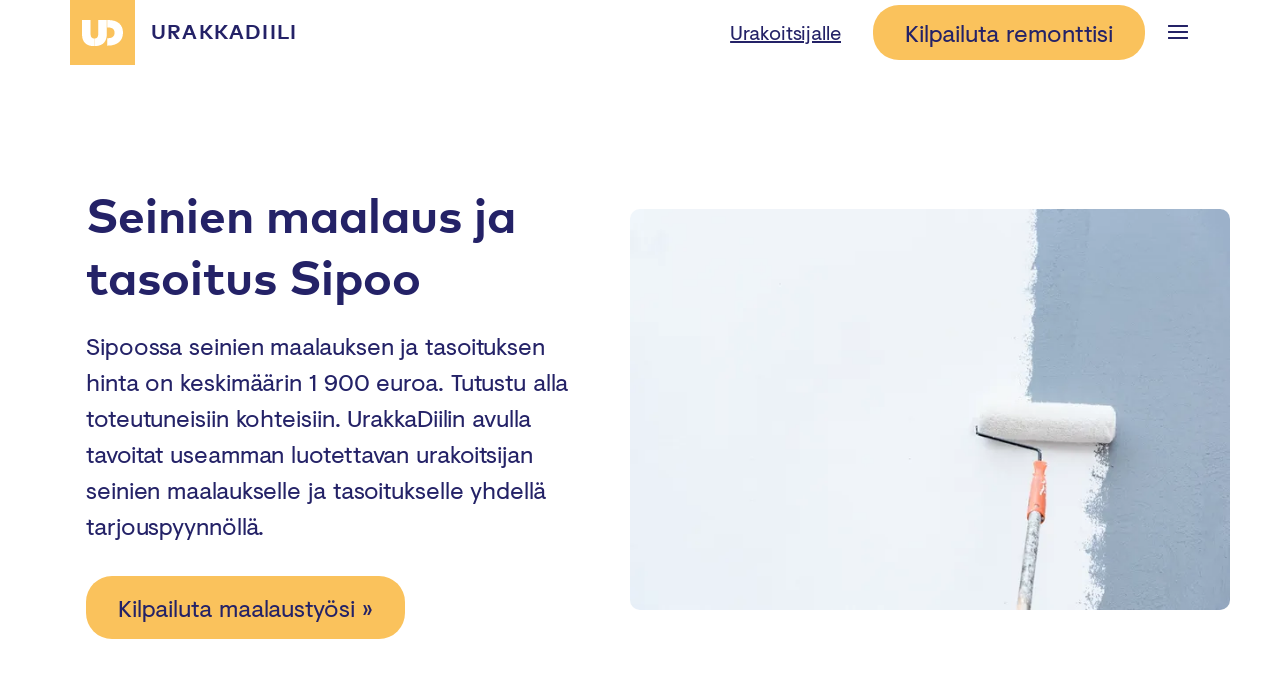

--- FILE ---
content_type: text/html; charset=UTF-8
request_url: https://urakkadiili.fi/seinien-maalaus-ja-tasoitus-sipoo
body_size: 13714
content:
<!DOCTYPE html><html lang="fi"><head><meta charSet="utf-8"/><meta http-equiv="x-ua-compatible" content="ie=edge"/><meta name="viewport" content="width=device-width, initial-scale=1, shrink-to-fit=no"/><meta name="generator" content="Gatsby 5.15.0"/><meta name="theme-color" content="#242267"/><meta name="description" content="Katso Sipoossa toteutuneet seinien maalauksen ja tasoituksen hinnat. Kilpailuta UrakkaDiilissä. Saat useamman tarjouksen yhdellä tarjouspyynnöllä." data-gatsby-head="true"/><meta name="robots" content="all" data-gatsby-head="true"/><meta property="og:title" content="Seinien maalaus ja tasoitus Sipoossa [Katso hinnat]" data-gatsby-head="true"/><meta property="og:description" content="Katso Sipoossa toteutuneet seinien maalauksen ja tasoituksen hinnat. Kilpailuta UrakkaDiilissä. Saat useamman tarjouksen yhdellä tarjouspyynnöllä." data-gatsby-head="true"/><meta property="og:type" content="website" data-gatsby-head="true"/><meta property="og:image" content="https://urakkadiili.fi/images/urakkadiili-og-image-20200605.png" data-gatsby-head="true"/><meta property="og:image:width" content="1500" data-gatsby-head="true"/><meta property="og:image:height" content="1500" data-gatsby-head="true"/><meta property="og:url" content="https://urakkadiili.fi/seinien-maalaus-ja-tasoitus-sipoo" data-gatsby-head="true"/><meta name="twitter:card" content="summary" data-gatsby-head="true"/><meta name="twitter:site" content="@UrakkaDiili" data-gatsby-head="true"/><meta name="twitter:title" content="Seinien maalaus ja tasoitus Sipoossa [Katso hinnat]" data-gatsby-head="true"/><meta name="twitter:description" content="Katso Sipoossa toteutuneet seinien maalauksen ja tasoituksen hinnat. Kilpailuta UrakkaDiilissä. Saat useamman tarjouksen yhdellä tarjouspyynnöllä." data-gatsby-head="true"/><meta name="twitter:image" content="https://urakkadiili.fi/images/urakkadiili-og-image-20200605.png" data-gatsby-head="true"/><meta name="twitter:image:alt" content="Löydä tekijä remontille UrakkaDiilistä" data-gatsby-head="true"/><style data-href="/styles.e3ec8b97bb78619ce340.css" data-identity="gatsby-global-css">.figure-module--wrapper--85785{line-height:0;margin:32px 0 16px}.figure-module--caption --71974{background:#eff2fe;background:var(--color-brand-blue-lightest);color:#242267;color:var(--color-brand-blue);line-height:1.5;margin:0;padding:16px}.heading-module--heading--85416{color:var(--color-brand-blue);font-family:var(--font-family-heading);font-weight:700;line-height:var(--font-heading-line-height)}@media (max-width:320px){.heading-module--heading--85416{word-wrap:break-word;hyphens:auto;word-break:break-word}}.heading-module--heading3--ff197{font-size:20px;margin:32px 0 16px}@media (min-width:576px){.heading-module--heading3--ff197{font-size:24px;margin-top:48px}}.heading-module--heading2--ff962{font-size:24px;margin:32px 0 16px}@media (min-width:576px){.heading-module--heading2--ff962{font-size:32px;margin-top:64px}}.heading-module--heading1--df441{font-size:32px;margin-bottom:32px;margin-top:0}@media (max-width:320px){.heading-module--heading1--df441{font-size:26px}}@media (min-width:576px){.heading-module--heading1--df441{font-size:48px;margin-bottom:48px}}.container-module--full--a7312{margin:32px auto;max-width:100%;padding:0 16px}@media (min-width:576px){.container-module--full--a7312{max-width:540px}}@media (min-width:768px){.container-module--full--a7312{max-width:720px}}@media (min-width:992px){.container-module--full--a7312{margin:64px auto;max-width:960px}}@media (min-width:1200px){.container-module--full--a7312{max-width:1140px}}.container-module--fixed--5618a{margin:32px auto;max-width:90%}@media (min-width:576px){.container-module--fixed--5618a{max-width:540px}}@media (min-width:768px){.container-module--fixed--5618a{margin:64px auto;max-width:680px}}.container-module--header--a739e{display:block;margin:0 auto;max-width:100%;width:100%}@media (min-width:768px){.container-module--header--a739e{max-width:96%;width:auto}}@media (min-width:992px){.container-module--header--a739e{display:flex;max-width:960px;width:960px}}@media (min-width:1200px){.container-module--header--a739e{max-width:1140px;width:1140px}}.container-module--withSidebar--ee015{display:flex;flex-wrap:wrap;margin:32px auto;max-width:90%}@media (min-width:768px){.container-module--withSidebar--ee015{max-width:680px}}@media (min-width:992px){.container-module--withSidebar--ee015{flex-wrap:nowrap;max-width:890px}}@media (min-width:1200px){.container-module--withSidebar--ee015{max-width:1100px}}.link-module--linkStyle--444ce{color:var(--color-brand-blue);font-size:var(--font-base-size);letter-spacing:var(--font-base-letter-spacing);line-height:var(--font-base-line-height)}.link-module--activeLightBg--2369f{color:var(--color-brand-blue-light)!important}.link-module--activeDarkBg--5f695{color:var(--color-brand-yellow)!important}.text-module--textStyle--00eb3{color:var(--color-brand-blue);font-size:var(--font-base-size);letter-spacing:var(--font-base-letter-spacing);line-height:var(--font-base-line-height);margin:0 0 16px}:root{--font-family-body:"Visuelt","Helvetica Neue","Arial",sans-serif;--font-family-heading:"MarkOT","Helvetica Neue","Arial",sans-serif;--color-black:#141414;--color-gray:#636363;--color-dark-gray:#353535;--color-light-gray:#f6f6f6;--color-white:#fff;--color-brand-blue:#242267;--color-brand-blue-light:#4c71d2;--color-brand-blue-lightest:#eff2fe;--color-brand-blue-l:#afbef8;--color-brand-yellow:#fac25c;--color-brand-yellow-light:#fff9ee;--color-cta-yellow:#f90;--color-positive-green:#146717;--font-base-letter-spacing:-0.004em;--font-base-line-height:1.6;--font-xxsmall-size:12px;--font-xsmall-size:16px;--font-small-size:18px;--font-base-size:20px;--font-large-size:22px;--font-xlarge-size:24px;--font-xxlarge-size:28px;--font-heading-line-height:1.3}.index-module--heading1--5f263,.index-module--heading2--6352d{margin-bottom:32px}.index-module--heading2--6352d{margin-top:-16px;padding-top:64px}@media (max-width:575px){.index-module--heading2--6352d:first-child{padding-top:0}}.index-module--heading3--0b8a4{margin-bottom:32px;margin-top:-16px;padding-top:48px}.index-module--heading4--9e968{margin-bottom:16px;margin-top:32px}.index-module--blockquote--08c5a{border-left:3px solid #4c71d2;border-left:3px solid var(--color-brand-blue-light);font-style:italic;margin:32px 0;padding:16px}.index-module--readmore--6b8cf{background:#eff2fe;background:var(--color-brand-blue-lightest);border-left:10px solid #4c71d2;border-left:10px solid var(--color-brand-blue-light);border-radius:5px;margin:32px 0;padding:8px 16px}.index-module--readmore--6b8cf:last-child{margin-bottom:16px}.index-module--listItem--be3a0{padding-bottom:8px}.button-module--buttonStyle--ea189{background:var(--color-brand-yellow);border:none;border-radius:26px;color:var(--color-brand-blue);cursor:pointer;display:inline-block;font-size:var(--font-large-size);line-height:1.3;padding:16px 24px;text-align:center;-webkit-text-decoration:none;text-decoration:none}@media (min-width:576px){.button-module--buttonStyle--ea189{font-size:var(--font-xlarge-size);padding:16px 32px;text-align:left}}.button-module--buttonStyle--ea189.button-module--secondary--53813{background:var(--color-brand-blue);color:#fff}.button-module--buttonStyle--ea189.button-module--muted--cd8a9{background:var(--color-light-gray);color:var(--color-brand-blue)}.hero-module--heroImageStyle--e178e{display:none}@media (min-width:768px){.hero-module--heroImageStyle--e178e{display:block}}.hero-module--heroImageStyle2--903cf{display:block}@media (min-width:768px){.hero-module--heroImageStyle2--903cf{display:block}}.hero-module--heroImageWrapperStyle--ae412{display:none}@media (min-width:768px){.hero-module--heroImageWrapperStyle--ae412{display:block;position:absolute;right:0;right:-20px;top:90px;width:320px;z-index:-1}}@media (min-width:992px){.hero-module--heroImageWrapperStyle--ae412{top:0;width:550px}}@media (min-width:1200px){.hero-module--heroImageWrapperStyle--ae412{top:-40px;width:700px}}.hero-module--heroImageWrapperStyle2--e9735{border-radius:10px;display:block;margin-bottom:25px;max-height:500px;position:relative;right:0;top:0;width:100%}@media (min-width:768px){.hero-module--heroImageWrapperStyle2--e9735{display:block;position:absolute!important;right:0;right:-20px;top:90px;width:250px;z-index:-1}}@media (min-width:992px){.hero-module--heroImageWrapperStyle2--e9735{top:90px;width:450px}}@media (min-width:1200px){.hero-module--heroImageWrapperStyle2--e9735{top:80px;width:600px}}.hero-module--containerStyle--ba73f{position:relative}.hero-module--leftWrapper--55855{margin:64px 0;max-width:100%;text-align:center}@media (min-width:768px){.hero-module--leftWrapper--55855{display:flex;flex-direction:column;justify-content:center;max-width:480px;min-height:260px;text-align:left}}@media (min-width:992px){.hero-module--leftWrapper--55855{max-width:490px;min-height:446px}}@media (min-width:1200px){.hero-module--leftWrapper--55855{max-width:500px;min-height:568px}}.hero-module--headingStyle--ac820{word-wrap:break-word;margin-bottom:32px;max-width:100%;overflow-wrap:break-word;padding-top:0;word-break:break-word}@media screen and (max-width:359px){.hero-module--headingStyle--ac820{hyphens:auto}}@media (min-width:768px){.hero-module--headingStyle--ac820{margin-bottom:16px}}.hero-module--descriptionStyle--01567{font-size:var(--font-large-size);line-height:1.5;margin-bottom:32px;margin-top:32px;max-width:100%}@media (min-width:576px){.hero-module--descriptionStyle--01567{font-size:var(--font-xlarge-size);margin-top:0}}@media (min-width:768px){.hero-module--descriptionStyle--01567{max-width:430px}}@media (min-width:992px){.hero-module--descriptionStyle--01567{max-width:480px}}@media (min-width:1200px){.hero-module--descriptionStyle--01567{max-width:500px}}.hero-module--heroButtonStyle--a17f1{width:fit-content}@media (min-width:992px){.hero-module--heroButtonStyle--a17f1{width:max-content}}.grid-module--wrapper--380f1{display:grid;gap:16px;grid-template-columns:repeat(1,1fr);margin-top:32px;text-align:center}@media (min-width:576px){.grid-module--wrapper--380f1{grid-template-columns:repeat(2,1fr)}}@media (min-width:768px){.grid-module--wrapper--380f1{grid-template-columns:repeat(3,1fr)}}.grid-module--imageWrapper--bc329,.grid-module--item--7f6eb{border-top-left-radius:5px;border-top-right-radius:5px}.grid-module--imageWrapper--bc329{width:100%}.grid-module--textStyle--7508f{background:var(--color-brand-blue-lightest);padding:16px;text-align:left}@media (max-width:575px){.grid-module--textStyle--7508f{text-align:center}}.howItWorks-module--wrapper--7803b{background:var(--color-brand-yellow-light);margin:0 0 32px;position:relative}@media (min-width:576px){.howItWorks-module--wrapper--7803b{margin:64px 0}}.howItWorks-module--svgTop--ee7d9{height:35px;position:absolute;top:-34px;width:100%;z-index:1}.howItWorks-module--svgTopPath--7ca5c{fill:var(--color-brand-yellow-light)}.howItWorks-module--svgBottom--e1f5a{bottom:-35px;height:36px;position:absolute;width:100%;z-index:1}.howItWorks-module--svgBottomPath--81a86{fill:var(--color-brand-yellow-light)}.howItWorks-module--containerStyle--99c50{margin:0 auto;padding:64px 16px 32px;text-align:center}@media (min-width:768px){.howItWorks-module--containerStyle--99c50{padding:64px 16px;text-align:left}}.howItWorks-module--mainHeading--8f305{margin-bottom:64px;text-align:center}.howItWorks-module--grid--0a38c{display:grid;gap:16px;justify-content:space-between}@media (min-width:768px){.howItWorks-module--grid--0a38c{grid-template-columns:repeat(3,30%)}}.howItWorks-module--stepNumber--c75c9{display:flex;justify-content:center;margin-bottom:16px;margin-right:16px}@media (min-width:768px){.howItWorks-module--stepNumber--c75c9{justify-content:left;margin-right:0}}.howItWorks-module--stepContent--2de90{flex-basis:100%;margin-bottom:32px}@media (min-width:992px){.howItWorks-module--stepContent--2de90{margin-bottom:0;padding:0}}.howItWorks-module--stepHeading--6bf69{font-size:var(--font-base-size);margin:0 0 16px;text-transform:uppercase}@media (min-width:992px){.howItWorks-module--stepHeading--6bf69{margin-top:12px}}.howItWorks-module--stepBackground--33940{align-items:center;background:var(--color-brand-yellow);border-radius:50%;color:var(--color-brand-blue);display:flex;height:60px;justify-content:center;margin-top:0;padding-left:2px;padding-top:2px;width:60px}.howItWorks-module--ctaButton--0fd35{display:block;margin:32px auto 96px;text-align:center;width:fit-content}.incentives-module--grid--6fb2e{display:grid;gap:16px;grid-template-columns:repeat(1,1fr)}@media (min-width:768px){.incentives-module--grid--6fb2e{grid-template-columns:repeat(3,1fr)}}.incentives-module--mainHeading--60cc9{margin-bottom:64px;margin-top:96px;text-align:center}.incentives-module--iconStyle--db927{display:block;height:80px;margin-left:auto;margin-right:auto;width:80px}@media (min-width:768px){.incentives-module--iconStyle--db927{margin-left:0;margin-right:0}}.incentives-module--incentiveWrapper--454be{margin-bottom:32px;text-align:center}@media (min-width:768px){.incentives-module--incentiveWrapper--454be{text-align:left}.incentives-module--incentiveWrapper--454be.incentives-module--incentiveAccent--834cd{border-left:2px solid var(--color-brand-blue-light);padding-left:32px}}.incentives-module--gatsbyImageWrapper--6d47d{margin-left:auto;margin-right:auto}@media (min-width:768px){.incentives-module--gatsbyImageWrapper--6d47d{margin-left:0;margin-right:0}}.incentives-module--incentiveHeading--7e05a{font-size:var(--font-base-size);margin-top:24px;text-transform:uppercase}.incentives-module--incentiveDescription--553fe{margin-top:16px;padding-left:10%;padding-right:10%}@media (min-width:768px){.incentives-module--incentiveDescription--553fe{padding-left:0;padding-right:16px}}.incentives-module--ctaButton--fd455{display:block;margin:32px auto 96px;text-align:center;width:fit-content}@media (min-width:768px){.incentives-module--ctaButton--fd455{margin-top:16px}}.jobReviews-module--mainHeading--ea579{margin-bottom:64px;margin-top:96px;text-align:center}.jobReviews-module--grid--b7b2b{display:grid;gap:32px;grid-template-columns:repeat(1,1fr);justify-content:space-between}@media (min-width:768px){.jobReviews-module--grid--b7b2b{gap:64px;grid-template-columns:repeat(3,1fr)}}.jobReviews-module--itemWrapper--73c38{text-align:center}@media (min-width:768px){.jobReviews-module--itemWrapper--73c38{margin-bottom:0}}.jobReviews-module--itemWrapper--73c38:not(:first-child){border-top:3px solid var(--color-brand-blue-lightest);padding-top:48px}@media (min-width:768px){.jobReviews-module--itemWrapper--73c38:not(:first-child){border:none;padding-top:0}}.jobReviews-module--itemHeading--5a17c{word-wrap:break-word;font-size:var(--font-base-size);hyphens:auto;margin-bottom:16px;margin-top:0;text-transform:uppercase;word-break:break-word}.jobReviews-module--reviewerStyle--ed666{font-style:italic}.logo-module--logoStyle--c196c{color:var(--color-brand-blue);font-family:var(--font-family-heading);font-size:20px;font-weight:700;letter-spacing:.06em;line-height:1;text-transform:uppercase}.flex-module--flex--c89de{display:flex}.flex-module--flexWrapStyle--377f1{flex-wrap:wrap}.author-module--authorWrapper--27edc{align-items:center;justify-content:center;margin-bottom:16px}@media (min-width:768px){.author-module--authorWrapper--27edc{justify-content:left}}.author-module--imgWrapper--a68e2{border-radius:50%;margin-right:16px}.author-module--name--87808{align-items:center;display:flex;margin-bottom:4px}.author-module--email--4884b{display:flex;margin-left:8px}.contents-module--list--1f2fb{margin-bottom:32px;margin-top:16px;padding-left:32px}@media (min-width:576px){.contents-module--list--1f2fb{margin-bottom:16px}}.contents-module--listItem--92a73{hyphens:auto;padding-bottom:8px}.contents-module--listItem--92a73.contents-module--h3--df45b{margin-left:32px}.contents-module--listItem--92a73.contents-module--h4--7025a{margin-left:64px}.logoIcon-module--logoIconWrapper--0fdf8{align-items:center;background:var(--color-brand-yellow);display:flex;height:65px;justify-content:center;width:65px}.logoIcon-module--logoIconSvg--0d9c5{height:40%;width:63.1%}.header-module--navWrapper--0b639{background:var(--color-brand-blue);position:relative;z-index:100}@media (min-width:992px){.header-module--navWrapper--0b639{background:#0000}}.header-module--container--5cb9d{display:flex;flex-direction:row;flex-wrap:wrap;margin:0 auto;max-width:100%;position:relative;width:100%}@media (min-width:768px){.header-module--container--5cb9d{max-width:96%;width:auto}}@media (min-width:992px){.header-module--container--5cb9d{display:flex;max-width:960px;width:960px}}@media (min-width:1200px){.header-module--container--5cb9d{max-width:1140px;width:1140px}}.header-module--logoLink--9eb02{align-items:center;display:flex;margin-left:16px;order:1;-webkit-text-decoration:none;text-decoration:none}@media (max-width:320px){.header-module--logoLink--9eb02{margin-left:0}}@media (min-width:992px){.header-module--logoLink--9eb02{margin-left:0}}.header-module--logo--9932e{color:var(--color-white);margin-left:16px}@media (min-width:992px){.header-module--logo--9932e{color:var(--color-brand-blue)}}.header-module--openNav--0028e{align-items:center;cursor:pointer;display:flex;font-size:20px;height:65px;justify-content:center;margin-left:auto;order:2;width:65px}.header-module--openNav--0028e svg{fill:var(--color-white)}@media (max-width:320px){.header-module--openNav--0028e{width:50px}}@media (min-width:992px){.header-module--openNav--0028e{margin-left:0;order:3}.header-module--openNav--0028e svg{fill:var(--color-brand-blue)}}.header-module--callToActionWrapper--e4ae2{align-items:center;display:none;flex-direction:row;flex-wrap:wrap;justify-content:center;margin:32px 0 0;order:3;width:100%}@media (min-width:992px){.header-module--callToActionWrapper--e4ae2{display:flex;margin-bottom:0;margin-left:auto;margin-top:0;order:2;width:auto}}.header-module--navLink--8864e{color:var(--color-white);flex-basis:100%;padding:16px 16px 16px 32px;text-align:center}@media (min-width:992px){.header-module--navLink--8864e{color:var(--color-brand-blue);flex-basis:auto;padding:16px;text-align:left}}.header-module--navLink--8864e.header-module--navLinkUrakoitsijalle--9adf1{margin-top:16px;order:3;text-align:left}@media (min-width:992px){.header-module--navLink--8864e.header-module--navLinkUrakoitsijalle--9adf1{margin-top:0}}.header-module--callToActionButton--3370d{margin-left:32px;order:-1}@media (max-width:320px){.header-module--callToActionButton--3370d{margin-left:0}}@media (min-width:992px){.header-module--callToActionButton--3370d{display:inline-block;margin-left:16px;order:3;padding:12px 32px}}.header-module--subNavWrapper--462fc{border-radius:10px;display:none;flex:1 0 100%;order:4;padding:16px 0;z-index:99}.header-module--subNavWrapper--462fc a.header-module--active--6bd37{color:var(--color-brand-yellow)}@media (min-width:992px){.header-module--subNavWrapper--462fc{background:var(--color-brand-blue);display:none;position:absolute;right:0;top:75px;width:350px}}.header-module--subNavHeading--f8b62{color:#fff;display:block;font-size:var(--font-base-size);margin:32px 32px 16px}@media (min-width:992px){.header-module--subNavHeading--f8b62{display:flex}}.header-module--subNavHeading--f8b62:first-child{margin-top:16px}.header-module--subNavLinkStyle--1c77e{color:#fff;display:block;font-size:var(--font-small-size);padding:16px 16px 16px 32px}@media (min-width:992px){.header-module--subNavLinkStyle--1c77e{display:flex;font-size:var(--font-base-size);padding-left:32px}}.header-module--avainlippuNega--c467a{display:flex}@media (min-width:576px){.header-module--avainlippuNega--c467a{display:none}}.header-module--avainlippuSininen--8a229{display:none}@media (min-width:576px){.header-module--avainlippuSininen--8a229{display:flex}}.footer-module--footerWrapper--77c40{background:var(--color-brand-yellow-light);padding:64px 0}.footer-module--linkWrapper--6fdac{flex-basis:content;margin:0 auto}@media (min-width:768px){.footer-module--linkWrapper--6fdac{margin-left:16px}}@media (min-width:992px){.footer-module--linkWrapper--6fdac{margin-left:0}}.footer-module--linkGrid--8da3a{grid-gap:16px;column-gap:32px;display:grid;grid-template-columns:repeat(1,1fr);row-gap:16px}.footer-module--linkGrid--8da3a a{-webkit-text-decoration:none;text-decoration:none}.footer-module--linkDivider--b0283{flex-grow:unset}@media (min-width:992px){.footer-module--linkDivider--b0283{flex-grow:1}}.footer-module--callToAction--0f07a{flex-basis:auto;height:min-content;margin:64px auto 0;padding-left:16px;padding-right:16px;text-align:center}@media (min-width:768px){.footer-module--callToAction--0f07a{border-left:2px solid var(--color-brand-yellow);flex-basis:50%;margin-top:0;padding-left:42px;padding-right:0}}@media (min-width:992px){.footer-module--callToAction--0f07a{flex-basis:40%}}.footer-module--rightArrowSvg--4a2b2{height:12px;margin-right:8px;width:21px}@media (min-width:576px){.footer-module--rightArrowSvg--4a2b2{margin-right:16px}}.footer-module--logoIconWrapper--cc87a{margin-top:64px;text-align:center}.footer-module--logoIcon--fc79a{margin:0 auto 16px}.footer-module--avainlippu--36746{margin:64px auto 32px}@media (min-width:576px){.footer-module--avainlippu--36746{margin:32px auto 0}}@font-face{font-display:swap;font-family:Visuelt;font-style:normal;font-weight:400;src:url(/fonts/visuelt-regular.woff2) format("woff2"),url(/fonts/visuelt-regular.woff) format("woff")}@font-face{font-display:swap;font-family:Visuelt;font-style:normal;font-weight:700;src:url(/fonts/visuelt-bold.woff2) format("woff2"),url(/fonts/visuelt-bold.woff) format("woff")}@font-face{font-display:swap;font-family:MarkOT;font-style:normal;font-weight:700;src:url(/fonts/mark-ot-bold.woff2) format("woff2"),url(/fonts/mark-ot-bold.woff) format("woff")}*,:after,:before{box-sizing:border-box}html{font-family:var(--font-family-body);font-size:var(--font-base-size);line-height:var(--font-base-line-height)}body{-webkit-font-smoothing:antialiased;background:var(--color-white);color:var(--color-black);margin:0}body,body>div,body>div>div,html{height:100%}[tabindex="-1"]:focus{outline:0!important}.artikkelit-module--mainHeading--3ceef{margin-bottom:32px;margin-top:64px}.index-module--contentWrapper --1a4e0{margin:96px auto}.index-module--h2--dcf87{margin-bottom:64px}.index-module--h2--dcf87,.index-module--moreLink--0f6e9{text-align:center}.index-module--moreLink--0f6e9{display:block;margin-top:64px}.lenderLogos-module--lenderLogoSmall--217d0{height:auto;width:32%}@media (min-width:768px){.lenderLogos-module--lenderLogoSmall--217d0{max-width:16%}}.lenderLogos-module--lenderLogoMedium--6fb67{height:auto;width:30%}@media (min-width:768px){.lenderLogos-module--lenderLogoMedium--6fb67{width:18%}}.input-module--inputStyle--e7d84{background:#fff;border:1px solid var(--color-brand-blue);border-radius:8px;color:var(--color-brand-blue);font-size:var(--font-base-size);letter-spacing:var(--font-base-letter-spacing);line-height:var(--font-base-line-height);margin:16px 0;min-width:100%;padding:8px}.input-module--inputStyle--e7d84:focus{border-color:var(--color-brand-yellow-light);outline:var(--color-brand-yellow) auto 1px}.select-module--selectStyle--75935{background:#fff;border:1px solid var(--color-brand-blue);border-radius:8px;color:var(--color-brand-blue);font-size:var(--font-base-size);letter-spacing:var(--font-base-letter-spacing);line-height:var(--font-base-line-height);margin:16px 0;min-width:100%;padding:16px 8px}.select-module--selectStyle--75935:focus{border-color:var(--color-brand-yellow-light);outline:var(--color-brand-yellow) auto 1px}.index-module--formRow--324b1{display:flex;flex-direction:column}@media (min-width:768px){.index-module--formRow--324b1{flex-direction:row}}.index-module--formRowSmall--1bd0a{display:flex;flex-direction:row}@media (min-width:768px){.index-module--formRowSmall--1bd0a{flex-direction:row}}.index-module--inputWrapper--2f16d{flex-basis:50%;margin-bottom:16px;padding:0 8px;text-align:left}.index-module--textCenter--ceed4{text-align:center}.index-module--highlight--d2b77{font-size:var(--font-xxlarge-size);font-weight:700}.index-module--inputCheckbox--5cd74{display:inline-block;margin:10px 12px 0 8px;padding-right:16px}.index-module--termsWrapper--f9c30{display:flex}.index-module--errorStyle--b5a77{color:red}.index-module--buttonStyle--d57f8{flex-basis:50%;margin-top:32px}@media (max-width:575px){.index-module--buttonStyle--d57f8{margin-top:0;width:100%}}.index-module--shortTerms--e11d5{font-size:var(--font-xxsmall-size);margin-top:32px}.remonttilaina-module--containerStyle--97f42{margin:64px auto;position:relative;text-align:center}.remonttilaina-module--headingStyle--f74f2{margin-bottom:32px;max-width:100%;padding-top:0}@media (min-width:768px){.remonttilaina-module--headingStyle--f74f2{margin-bottom:32px;margin-top:96px}}.remonttilaina-module--descriptionStyle--d74f7{font-size:var(--font-large-size);line-height:1.5;margin:32px auto}@media (min-width:576px){.remonttilaina-module--descriptionStyle--d74f7{font-size:var(--font-xlarge-size);margin-top:0}}@media screen and (max-width:425px){.remonttilaina-module--hideSmall--e8437{display:none}}.remonttilaina-module--hideMedium--5f5fb{display:none}@media (min-width:768px){.remonttilaina-module--hideMedium--5f5fb{display:block}}.remonttilaina-module--noWrap--c32c7{white-space:nowrap}.remonttilaina-module--formWrapper--cb8e8{margin:32px auto}.remonttilaina-module--lenderLogosWrapper--96926{display:flex;flex-wrap:wrap;justify-content:space-between;margin-bottom:48px;margin-top:32px;max-width:100%}.remonttilaina-module--lainahakemusButton--ac237{margin:16px 0 32px}.remonttien-hinnat-module--mainHeading--87798{margin-bottom:32px;margin-top:64px}.articleTemplate-module--containerStyle--d8fb1{margin-top:64px}.articleTemplate-module--sidebar--b5c1e{margin-bottom:32px;margin-top:32px;width:100%}@media (min-width:992px){.articleTemplate-module--sidebar--b5c1e{margin-right:32px;margin-top:0;max-height:85vh;overflow:auto;position:sticky;top:80px}}.articleTemplate-module--contentsHeading--3e060{margin:64px 0 32px}.articleTemplate-module--articleWrapper--29112{flex-basis:100%;min-width:100%}@media (min-width:992px){.articleTemplate-module--articleWrapper--29112{flex-basis:580px;min-width:580px}}@media (min-width:1200px){.articleTemplate-module--articleWrapper--29112{flex-basis:680px;min-width:680px}}.articleTemplate-module--mainHeading--5109b{margin-bottom:48px}.articleTemplate-module--imageWrapper--cd6aa{line-height:0;margin:16px 0 32px}.articleTemplate-module--imageCaption--5fb4a{background:var(--color-brand-blue-lightest);color:var(--color-brand-blue);line-height:1.5;margin:0;padding:16px}.articleTemplate-module--grid--c9325{display:grid;gap:16px;grid-template-columns:repeat(1,1fr);text-align:center}@media (min-width:576px){.articleTemplate-module--grid--c9325{grid-template-columns:repeat(2,1fr);text-align:left}}@media (min-width:768px){.articleTemplate-module--grid--c9325{grid-template-columns:repeat(3,1fr)}}.articleTemplate-module--relatedLink--a2c5f{background:var(--color-brand-blue-lightest);border-radius:5px;margin-right:8px}.articleTemplate-module--relatedImage--d94f1{border-top-left-radius:5px;border-top-right-radius:5px;max-height:150px}.articleTemplate-module--relatedTitle--70329{padding:16px}.jobByCityTemplate-module--list--cfaf0{list-style:square;margin-bottom:32px;margin-top:16px;padding-left:32px}@media (min-width:576px){.jobByCityTemplate-module--list--cfaf0{margin-bottom:16px}}.jobByCityTemplate-module--listItem--a0856{hyphens:auto}@media (min-width:576px){.jobByCityTemplate-module--listItem--a0856{margin-bottom:8px}}.jobByCityTemplate-module--listItem--a0856.jobByCityTemplate-module--h3--af2b7{margin-left:32px}.jobByCityTemplate-module--listItem--a0856.jobByCityTemplate-module--h4--b076e{margin-left:64px}.jobByCityTemplate-module--headingSpacing--9799d{margin-bottom:16px;margin-top:16px;padding-top:32px}.jobByCityTemplate-module--buttonStyle--edcac{margin-top:32px}.jobByRegionTemplate-module--list--8e6ff{list-style:square;margin-bottom:32px;margin-top:16px;padding-left:32px}@media (min-width:576px){.jobByRegionTemplate-module--list--8e6ff{margin-bottom:16px}}.jobByRegionTemplate-module--listItem--8b12b{hyphens:auto;padding-bottom:8px}.jobByRegionTemplate-module--listItem--8b12b.jobByRegionTemplate-module--h3--1930a{margin-left:32px}.jobByRegionTemplate-module--listItem--8b12b.jobByRegionTemplate-module--h4--1163e{margin-left:64px}.jobByRegionTemplate-module--heading3--d355d{margin-bottom:16px;margin-top:16px;padding-top:32px}.jobCostTemplate-module--heading2--2b770{margin-top:64px}.jobCostTemplate-module--list--761db{list-style:square;margin-bottom:16px;margin-top:32px;padding:0 5px}@media (min-width:576px){.jobCostTemplate-module--list--761db{margin-bottom:32px}}.jobCostTemplate-module--listItem--7da00{hyphens:auto;margin:16px}.jobCostTemplate-module--listItem--7da00.jobCostTemplate-module--h3--a05f7{margin-left:32px}.jobCostTemplate-module--listItem--7da00.jobCostTemplate-module--h4--528ee{margin-left:64px}.jobCostTemplate-module--listItemHeading--d9f21{margin-top:48px}.jobCostTemplate-module--sidebar--67ad6{margin-top:64px;width:100%}@media (min-width:992px){.jobCostTemplate-module--sidebar--67ad6{margin-bottom:64px;margin-right:32px;max-height:85vh;overflow:auto;position:sticky;top:80px}}.jobCostTemplate-module--contentsHeading--06095{margin:64px 0 32px}.jobCostTemplate-module--wrapperFaq--d52bb{flex-basis:100%;margin-top:-16px;min-width:100%}@media (min-width:992px){.jobCostTemplate-module--wrapperFaq--d52bb{flex-basis:580px;min-width:580px}}@media (min-width:1200px){.jobCostTemplate-module--wrapperFaq--d52bb{flex-basis:680px;min-width:680px}}.jobCostTemplate-module--faqHeading--20159{margin-bottom:32px;margin-top:16px;padding-top:64px}.jobCostTemplate-module--faqImageWrapper--6e1a9{line-height:0;margin:16px 0}.jobCostTemplate-module--faqImageCaption--dd612{background:var(--color-brand-blue-lightest);color:var(--color-brand-blue);line-height:1.5;margin:0;padding:16px}.fixedCallToAction-module--fixedCallToAction--f83e0{background:var(--color-brand-blue);bottom:0;color:#fff;padding:20px 0;position:fixed;text-align:center;width:100%;z-index:9}.remonttilainaTemplate-module--containerStyle--ef4d4{margin:64px auto;position:relative;text-align:center}.remonttilainaTemplate-module--headingStyle--55e29{margin-bottom:32px;max-width:100%;padding-top:0}@media (min-width:768px){.remonttilainaTemplate-module--headingStyle--55e29{margin-bottom:32px;margin-top:96px}}.remonttilainaTemplate-module--descriptionStyle--8adb8{font-size:var(--font-large-size);line-height:1.5;margin:32px auto}@media (min-width:576px){.remonttilainaTemplate-module--descriptionStyle--8adb8{font-size:var(--font-xlarge-size);margin-top:0}}@media screen and (max-width:425px){.remonttilainaTemplate-module--hideSmall--e9b57{display:none}}.remonttilainaTemplate-module--hideMedium--9e7c4{display:none}@media (min-width:768px){.remonttilainaTemplate-module--hideMedium--9e7c4{display:block}}.remonttilainaTemplate-module--noWrap--249ba{white-space:nowrap}.remonttilainaTemplate-module--formWrapper--9bf88{margin:32px auto}.remonttilainaTemplate-module--lenderLogosWrapper--646a4{display:flex;flex-wrap:wrap;justify-content:space-between;margin-bottom:48px;margin-top:32px;max-width:100%}.remonttilainaTemplate-module--lainahakemusButton--8d216{margin:16px 0 32px}.remonttilainaTemplate-module--listItem--f1c41{padding-bottom:8px}.remonttilainaTemplate-module--readMore--d0e17{margin-top:16px;text-align:center;width:100%}</style><link as="font" href="/fonts/mark-ot-bold.woff2" rel="preload" crossorigin="anonymous"/><link as="font" href="/fonts/visuelt-regular.woff2" rel="preload" crossorigin="anonymous"/><link rel="preconnect" href="https://cdn.sanity.io"/><style>.gatsby-image-wrapper{position:relative;overflow:hidden}.gatsby-image-wrapper picture.object-fit-polyfill{position:static!important}.gatsby-image-wrapper img{bottom:0;height:100%;left:0;margin:0;max-width:none;padding:0;position:absolute;right:0;top:0;width:100%;object-fit:cover}.gatsby-image-wrapper [data-main-image]{opacity:0;transform:translateZ(0);transition:opacity .25s linear;will-change:opacity}.gatsby-image-wrapper-constrained{display:inline-block;vertical-align:top}</style><noscript><style>.gatsby-image-wrapper noscript [data-main-image]{opacity:1!important}.gatsby-image-wrapper [data-placeholder-image]{opacity:0!important}</style></noscript><script type="module">const e="undefined"!=typeof HTMLImageElement&&"loading"in HTMLImageElement.prototype;e&&document.body.addEventListener("load",(function(e){const t=e.target;if(void 0===t.dataset.mainImage)return;if(void 0===t.dataset.gatsbyImageSsr)return;let a=null,n=t;for(;null===a&&n;)void 0!==n.parentNode.dataset.gatsbyImageWrapper&&(a=n.parentNode),n=n.parentNode;const o=a.querySelector("[data-placeholder-image]"),r=new Image;r.src=t.currentSrc,r.decode().catch((()=>{})).then((()=>{t.style.opacity=1,o&&(o.style.opacity=0,o.style.transition="opacity 500ms linear")}))}),!0);</script><link rel="sitemap" type="application/xml" href="/sitemap-index.xml"/><link rel="icon" href="/favicon-32x32.png" type="image/png"/><link rel="icon" href="/favicon.svg" type="image/svg+xml"/><link rel="manifest" href="/manifest.webmanifest" crossorigin="anonymous"/><link rel="apple-touch-icon" sizes="48x48" href="/icons/icon-48x48.png"/><link rel="apple-touch-icon" sizes="72x72" href="/icons/icon-72x72.png"/><link rel="apple-touch-icon" sizes="96x96" href="/icons/icon-96x96.png"/><link rel="apple-touch-icon" sizes="144x144" href="/icons/icon-144x144.png"/><link rel="apple-touch-icon" sizes="192x192" href="/icons/icon-192x192.png"/><link rel="apple-touch-icon" sizes="256x256" href="/icons/icon-256x256.png"/><link rel="apple-touch-icon" sizes="384x384" href="/icons/icon-384x384.png"/><link rel="apple-touch-icon" sizes="512x512" href="/icons/icon-512x512.png"/><script data-gatsby="web-vitals-polyfill">
              !function(){var e,t,n,i,r={passive:!0,capture:!0},a=new Date,o=function(){i=[],t=-1,e=null,f(addEventListener)},c=function(i,r){e||(e=r,t=i,n=new Date,f(removeEventListener),u())},u=function(){if(t>=0&&t<n-a){var r={entryType:"first-input",name:e.type,target:e.target,cancelable:e.cancelable,startTime:e.timeStamp,processingStart:e.timeStamp+t};i.forEach((function(e){e(r)})),i=[]}},s=function(e){if(e.cancelable){var t=(e.timeStamp>1e12?new Date:performance.now())-e.timeStamp;"pointerdown"==e.type?function(e,t){var n=function(){c(e,t),a()},i=function(){a()},a=function(){removeEventListener("pointerup",n,r),removeEventListener("pointercancel",i,r)};addEventListener("pointerup",n,r),addEventListener("pointercancel",i,r)}(t,e):c(t,e)}},f=function(e){["mousedown","keydown","touchstart","pointerdown"].forEach((function(t){return e(t,s,r)}))},p="hidden"===document.visibilityState?0:1/0;addEventListener("visibilitychange",(function e(t){"hidden"===document.visibilityState&&(p=t.timeStamp,removeEventListener("visibilitychange",e,!0))}),!0);o(),self.webVitals={firstInputPolyfill:function(e){i.push(e),u()},resetFirstInputPolyfill:o,get firstHiddenTime(){return p}}}();
            </script><script>window.dataLayer = window.dataLayer || [];window.dataLayer.push({"platform":"gatsby"}); (function(w,d,s,l,i){w[l]=w[l]||[];w[l].push({'gtm.start': new Date().getTime(),event:'gtm.js'});var f=d.getElementsByTagName(s)[0], j=d.createElement(s),dl=l!='dataLayer'?'&l='+l:'';j.async=true;j.src= 'https://www.googletagmanager.com/gtm.js?id='+i+dl+'';f.parentNode.insertBefore(j,f); })(window,document,'script','dataLayer', 'GTM-WC2F46Q');</script><link rel="preload" href="/fonts/mark-ot-bold.woff2" as="font" type="font/woff2" crossorigin="anonymous"/><link rel="preload" href="/fonts/visuelt-regular.woff2" as="font" type="font/woff2" crossorigin="anonymous"/><link rel="preconnect dns-prefetch" href="https://www.googletagmanager.com"/><link rel="preconnect dns-prefetch" href="https://www.google-analytics.com"/><link rel="dns-prefetch" href="https://api.urakkadiili.fi/"/><link rel="dns-prefetch" href="https://app.urakkadiili.fi/"/><style>
        @font-face{font-family:'MarkOT';font-display:swap;font-weight:700;src:url('/fonts/mark-ot-bold.woff2') format('woff2')}
        @font-face{font-family:'Visuelt';font-display:swap;font-weight:400;src:url('/fonts/visuelt-regular.woff2') format('woff2')}
        :root{--color-brand-blue:#242267}
        h1{font-family:'MarkOT','Helvetica Neue','Arial',sans-serif;font-size:32px;color:#242267;line-height:1.3;font-weight:700}
      </style><title data-gatsby-head="true">Seinien maalaus ja tasoitus Sipoossa [Katso hinnat]</title><link rel="canonical" href="https://urakkadiili.fi/seinien-maalaus-ja-tasoitus-sipoo" data-gatsby-head="true"/></head><body><noscript><iframe src="https://www.googletagmanager.com/ns.html?id=GTM-WC2F46Q" height="0" width="0" style="display: none; visibility: hidden" aria-hidden="true"></iframe></noscript><div id="___gatsby"><div style="outline:none" tabindex="-1" id="gatsby-focus-wrapper"><header><nav aria-label="main navigation" class="header-module--navWrapper--0b639"><div class="header-module--container--5cb9d"><a class="header-module--logoLink--9eb02 link-module--linkStyle--444ce link-module--activeLightBg--2369f" href="/"><div class="logoIcon-module--logoIconWrapper--0fdf8"><svg class="logoIcon-module--logoIconSvg--0d9c5" viewBox="0 0 128 80" preserveAspectRatio="none"><path d="M26.62 43.16V0H0v43.5c0 26 14.89 36.8 38 37V57.11c-6.69-.28-11.38-4.49-11.38-13.95zm24.16.57c0 9.33-4.78 13.19-11.55 13.39v23.33c23-.22 38.17-10.87 38.17-37.51V0H50.78zM81.36 0h-2.64v23h3.2c12 0 19.68 5 19.68 16.34v.23c0 11.38-7.71 16.34-19.68 16.34h-2.78v23h1.32C112.12 78.89 128 62.32 128 39v-.22C128 15.44 112.45 0 81.36 0z" fill-rule="evenodd" fill="#FFF"></path></svg></div><div class="logo-module--logoStyle--c196c header-module--logo--9932e">UrakkaDiili</div></a><div role="button" tabindex="0" aria-label="Avaa valikko" data-target="navMenu" class="header-module--openNav--0028e"><svg viewBox="0 0 100 80" width="20" height="20"><rect width="100" height="10" rx="3"></rect><rect y="30" width="100" height="10" rx="3"></rect><rect y="60" width="100" height="10" rx="3"></rect></svg></div><div class="header-module--callToActionWrapper--e4ae2"><a class="header-module--navLink--8864e header-module--navLinkUrakoitsijalle--9adf1 link-module--linkStyle--444ce" href="/urakoitsijalle">Urakoitsijalle</a><a href="https://app.urakkadiili.fi/tarjouspyynnot/uusi" class="button-module--buttonStyle--ea189 header-module--callToActionButton--3370d" rel="nofollow">Kilpailuta remonttisi</a></div><div id="subNavMenu" class="header-module--subNavWrapper--462fc"><div class="header-module--subNavHeading--f8b62 heading-module--heading2--ff962 heading-module--heading--85416">Remontin tilaajalle</div><a class="header-module--subNavLinkStyle--1c77e link-module--linkStyle--444ce" href="/remonttien-hinnat">Remonttien hinnat</a><a class="header-module--subNavLinkStyle--1c77e link-module--linkStyle--444ce" href="/artikkelit">Artikkelit</a><a class="header-module--subNavLinkStyle--1c77e link-module--linkStyle--444ce" href="/remonttilaina">Remonttilaina</a><div class="header-module--subNavHeading--f8b62 heading-module--heading2--ff962 heading-module--heading--85416">Suosituimmat palvelut</div><a class="header-module--subNavLinkStyle--1c77e link-module--linkStyle--444ce" href="/kattoremontti-hinta">Kattoremontti</a><a class="header-module--subNavLinkStyle--1c77e link-module--linkStyle--444ce" href="/kylpyhuoneremontti-hinta">Kylpyhuoneremontti</a><a class="header-module--subNavLinkStyle--1c77e link-module--linkStyle--444ce" href="/laminaatin-asennus-hinta">Laminaatin asennus</a><a class="header-module--subNavLinkStyle--1c77e link-module--linkStyle--444ce" href="/parketin-hionta-ja-lakkaus-hinta">Parketin hionta ja lakkaus</a><a class="header-module--subNavLinkStyle--1c77e link-module--linkStyle--444ce" href="/peltikaton-asennus-hinta">Peltikaton asennus</a><a class="header-module--subNavLinkStyle--1c77e link-module--linkStyle--444ce" href="/seinien-maalaus-ja-tasoitus-hinta">Seinien maalaus ja tasoitus</a></div></div></nav></header><main><div class="container-module--full--a7312 hero-module--containerStyle--ba73f"><div class="hero-module--leftWrapper--55855"><h1 class="hero-module--headingStyle--ac820 heading-module--heading1--df441 heading-module--heading--85416">Seinien maalaus ja tasoitus Sipoo</h1><p class="text-module--textStyle--00eb3 hero-module--descriptionStyle--01567">Sipoossa seinien maalauksen ja tasoituksen hinta on keskimäärin 1 900 euroa. Tutustu alla toteutuneisiin kohteisiin. UrakkaDiilin avulla tavoitat useamman luotettavan urakoitsijan seinien maalaukselle ja tasoitukselle yhdellä tarjouspyynnöllä.</p><a href="https://app.urakkadiili.fi/tarjouspyynnot/uusi?jobTypes=sisaseinanMaalaus" class="button-module--buttonStyle--ea189 hero-module--heroButtonStyle--a17f1" rel="nofollow">Kilpailuta maalaustyösi »</a></div><div data-gatsby-image-wrapper="" class="gatsby-image-wrapper gatsby-image-wrapper-constrained hero-module--heroImageWrapperStyle2--e9735"><div style="max-width:680px;display:block"><img alt="" role="presentation" aria-hidden="true" src="data:image/svg+xml;charset=utf-8,%3Csvg%20height=&#x27;453.99999999999994&#x27;%20width=&#x27;680&#x27;%20xmlns=&#x27;http://www.w3.org/2000/svg&#x27;%20version=&#x27;1.1&#x27;%3E%3C/svg%3E" style="max-width:100%;display:block;position:static"/></div><div aria-hidden="true" data-placeholder-image="" style="opacity:1;transition:opacity 500ms linear"></div><img data-gatsby-image-ssr="" class="hero-module--heroImageStyle2--903cf" layout="fullWidth" fetchpriority="high" data-main-image="" style="opacity:0" sizes="(min-width: 680px) 680px, 100vw" decoding="async" loading="eager" src="https://cdn.sanity.io/images/xdd2b7jh/production/6454065e9918e0c09bf3ed423e3495ac37c14ff6-6016x4016.jpg?rect=1,0,6015,4016&amp;w=680&amp;h=454&amp;auto=format" srcSet="https://cdn.sanity.io/images/xdd2b7jh/production/6454065e9918e0c09bf3ed423e3495ac37c14ff6-6016x4016.jpg?rect=6,0,6005,4016&amp;w=320&amp;h=214&amp;auto=format 320w,https://cdn.sanity.io/images/xdd2b7jh/production/6454065e9918e0c09bf3ed423e3495ac37c14ff6-6016x4016.jpg?rect=3,0,6010,4016&amp;w=654&amp;h=437&amp;auto=format 654w,https://cdn.sanity.io/images/xdd2b7jh/production/6454065e9918e0c09bf3ed423e3495ac37c14ff6-6016x4016.jpg?rect=1,0,6015,4016&amp;w=680&amp;h=454&amp;auto=format 680w,https://cdn.sanity.io/images/xdd2b7jh/production/6454065e9918e0c09bf3ed423e3495ac37c14ff6-6016x4016.jpg?rect=2,0,6012,4016&amp;w=768&amp;h=513&amp;auto=format 768w,https://cdn.sanity.io/images/xdd2b7jh/production/6454065e9918e0c09bf3ed423e3495ac37c14ff6-6016x4016.jpg?rect=2,0,6012,4016&amp;w=1024&amp;h=684&amp;auto=format 1024w,https://cdn.sanity.io/images/xdd2b7jh/production/6454065e9918e0c09bf3ed423e3495ac37c14ff6-6016x4016.jpg?rect=1,0,6015,4016&amp;w=1366&amp;h=912&amp;auto=format 1366w,https://cdn.sanity.io/images/xdd2b7jh/production/6454065e9918e0c09bf3ed423e3495ac37c14ff6-6016x4016.jpg?w=1600&amp;h=1068&amp;auto=format 1600w,https://cdn.sanity.io/images/xdd2b7jh/production/6454065e9918e0c09bf3ed423e3495ac37c14ff6-6016x4016.jpg?rect=1,0,6015,4016&amp;w=1920&amp;h=1282&amp;auto=format 1920w,https://cdn.sanity.io/images/xdd2b7jh/production/6454065e9918e0c09bf3ed423e3495ac37c14ff6-6016x4016.jpg?w=2048&amp;h=1367&amp;auto=format 2048w,https://cdn.sanity.io/images/xdd2b7jh/production/6454065e9918e0c09bf3ed423e3495ac37c14ff6-6016x4016.jpg?w=2560&amp;h=1709&amp;auto=format 2560w,https://cdn.sanity.io/images/xdd2b7jh/production/6454065e9918e0c09bf3ed423e3495ac37c14ff6-6016x4016.jpg?rect=1,0,6014,4016&amp;w=3440&amp;h=2297&amp;auto=format 3440w,https://cdn.sanity.io/images/xdd2b7jh/production/6454065e9918e0c09bf3ed423e3495ac37c14ff6-6016x4016.jpg?rect=1,0,6015,4016&amp;w=3840&amp;h=2564&amp;auto=format 3840w,https://cdn.sanity.io/images/xdd2b7jh/production/6454065e9918e0c09bf3ed423e3495ac37c14ff6-6016x4016.jpg?rect=1,0,6014,4016&amp;w=4096&amp;h=2735&amp;auto=format 4096w" alt="Seinän maalaus telalla"/><noscript><img data-gatsby-image-ssr="" class="hero-module--heroImageStyle2--903cf" layout="fullWidth" fetchpriority="high" data-main-image="" style="opacity:0" sizes="(min-width: 680px) 680px, 100vw" decoding="async" loading="eager" src="https://cdn.sanity.io/images/xdd2b7jh/production/6454065e9918e0c09bf3ed423e3495ac37c14ff6-6016x4016.jpg?rect=1,0,6015,4016&amp;w=680&amp;h=454&amp;auto=format" srcSet="https://cdn.sanity.io/images/xdd2b7jh/production/6454065e9918e0c09bf3ed423e3495ac37c14ff6-6016x4016.jpg?rect=6,0,6005,4016&amp;w=320&amp;h=214&amp;auto=format 320w,https://cdn.sanity.io/images/xdd2b7jh/production/6454065e9918e0c09bf3ed423e3495ac37c14ff6-6016x4016.jpg?rect=3,0,6010,4016&amp;w=654&amp;h=437&amp;auto=format 654w,https://cdn.sanity.io/images/xdd2b7jh/production/6454065e9918e0c09bf3ed423e3495ac37c14ff6-6016x4016.jpg?rect=1,0,6015,4016&amp;w=680&amp;h=454&amp;auto=format 680w,https://cdn.sanity.io/images/xdd2b7jh/production/6454065e9918e0c09bf3ed423e3495ac37c14ff6-6016x4016.jpg?rect=2,0,6012,4016&amp;w=768&amp;h=513&amp;auto=format 768w,https://cdn.sanity.io/images/xdd2b7jh/production/6454065e9918e0c09bf3ed423e3495ac37c14ff6-6016x4016.jpg?rect=2,0,6012,4016&amp;w=1024&amp;h=684&amp;auto=format 1024w,https://cdn.sanity.io/images/xdd2b7jh/production/6454065e9918e0c09bf3ed423e3495ac37c14ff6-6016x4016.jpg?rect=1,0,6015,4016&amp;w=1366&amp;h=912&amp;auto=format 1366w,https://cdn.sanity.io/images/xdd2b7jh/production/6454065e9918e0c09bf3ed423e3495ac37c14ff6-6016x4016.jpg?w=1600&amp;h=1068&amp;auto=format 1600w,https://cdn.sanity.io/images/xdd2b7jh/production/6454065e9918e0c09bf3ed423e3495ac37c14ff6-6016x4016.jpg?rect=1,0,6015,4016&amp;w=1920&amp;h=1282&amp;auto=format 1920w,https://cdn.sanity.io/images/xdd2b7jh/production/6454065e9918e0c09bf3ed423e3495ac37c14ff6-6016x4016.jpg?w=2048&amp;h=1367&amp;auto=format 2048w,https://cdn.sanity.io/images/xdd2b7jh/production/6454065e9918e0c09bf3ed423e3495ac37c14ff6-6016x4016.jpg?w=2560&amp;h=1709&amp;auto=format 2560w,https://cdn.sanity.io/images/xdd2b7jh/production/6454065e9918e0c09bf3ed423e3495ac37c14ff6-6016x4016.jpg?rect=1,0,6014,4016&amp;w=3440&amp;h=2297&amp;auto=format 3440w,https://cdn.sanity.io/images/xdd2b7jh/production/6454065e9918e0c09bf3ed423e3495ac37c14ff6-6016x4016.jpg?rect=1,0,6015,4016&amp;w=3840&amp;h=2564&amp;auto=format 3840w,https://cdn.sanity.io/images/xdd2b7jh/production/6454065e9918e0c09bf3ed423e3495ac37c14ff6-6016x4016.jpg?rect=1,0,6014,4016&amp;w=4096&amp;h=2735&amp;auto=format 4096w" alt="Seinän maalaus telalla"/></noscript><script type="module">const t="undefined"!=typeof HTMLImageElement&&"loading"in HTMLImageElement.prototype;if(t){const t=document.querySelectorAll("img[data-main-image]");for(let e of t){e.dataset.src&&(e.setAttribute("src",e.dataset.src),e.removeAttribute("data-src")),e.dataset.srcset&&(e.setAttribute("srcset",e.dataset.srcset),e.removeAttribute("data-srcset"));const t=e.parentNode.querySelectorAll("source[data-srcset]");for(let e of t)e.setAttribute("srcset",e.dataset.srcset),e.removeAttribute("data-srcset");e.complete&&(e.style.opacity=1,e.parentNode.parentNode.querySelector("[data-placeholder-image]").style.opacity=0)}}</script></div></div><div class="container-module--full--a7312"><div class="incentives-module--mainHeading--60cc9 heading-module--heading2--ff962 heading-module--heading--85416">UrakkaDiili pähkinänkuoressa</div><div class="incentives-module--grid--6fb2e"><div class="incentives-module--incentiveWrapper--454be"><svg preserveAspectRatio="none" viewBox="0 0 130 130" xmlns="http://www.w3.org/2000/svg" class="incentives-module--iconStyle--db927"><path d="M107.72 53.45c1.9 4 2.4 8.4 2.6 12.7 1 20.6-7 37-23.6 49.3-.2.1-.3.4-.5.6-20.6 5.4-39 1.2-54.5-13.4-14.1-13.2-19.6-29.9-17-49a53.79 53.79 0 0119.9-35.2c7.3-2.4 14.7-4.1 22.4-3.7 17.9.9 32.3 8.6 43 23a4 4 0 01.4 1c-7.4-8.6-16.7-13.6-28.1-13.8-22.2-.3-39.4 18.4-37.5 40.8 2.1 24 27.4 39.6 49.9 31 13.8-5.3 27.8-21.4 23-43.3z" fill="#eef1fd"></path><path d="M34.82 18.45c-11.2 9.2-18 21-19.9 35.2-2.6 19.1 2.9 35.8 17 49 15.5 14.6 33.9 18.7 54.5 13.4a56.62 56.62 0 0028.7-19.3c1.4 1.2 2.8 2.4 4.3 3.6a60.64 60.64 0 01-42.1 23.2c-3.5.4-7 .2-10.5.3a14.75 14.75 0 00-2.2-.2 62.15 62.15 0 01-56-61.3 63.56 63.56 0 018.4-31.6 65.83 65.83 0 0125.3-24.1c20.4-11.3 51.1-7.9 68.5 7.9 7.1 6.4 12.9 13.6 16.7 22.4l-4.5 3.6c-7.7-17.3-20.4-28.9-38.9-33.4-18.2-4.3-34.8-.6-49.3 11.3z" fill="#afbef7"></path><path d="M107.72 53.45c4.8 21.9-9.2 38-23 43.3-22.5 8.6-47.8-7-49.9-31a36.88 36.88 0 0132.96-40.4 35.93 35.93 0 014.64-.18c11.4.2 20.7 5.2 28.1 13.8a37.37 37.37 0 017.2 14.48zm-4.8 8.6a31.42 31.42 0 00-31.2-31.4c-17 0-31.4 14.1-31.4 31.1a31.30035942 31.30035942 0 0062.6.3z" fill="#afbef7"></path><path d="M16.92 30.65a64.17 64.17 0 00-8.4 31.7c.1 31.5 24.6 58.3 56 61.3a16.21 16.21 0 002.2.2c-4.8 1.6-9.7 1.7-14.6 1.4a54.4 54.4 0 01-35-15.3 53 53 0 01-16.5-31.7c-2.5-18 2.6-33.7 15.2-46.8a10.63 10.63 0 011.1-.8zM102.92 62.05a31.25036 31.25036 0 11-62.5-.3c0-16.9 14.4-31.1 31.4-31.1a31.38 31.38 0 0131.1 31.4zm-34.2-5.6v11.7c0 .8.2 1 1 1h18.8a2.8 2.8 0 000-5.6h-12.8c-1.1 0-1.4-.2-1.4-1.4.1-5.6 0-11.2 0-16.7 0-1.9-.8-3.2-2.9-3.2s-2.8 1.3-2.8 3.2c.2 3.6.1 7.3.1 11z" fill="#eef1fd"></path><path d="M68.72 56.45v-11.1c0-1.9.8-3.2 2.8-3.2s2.9 1.4 2.9 3.2v16.7c0 1.1.3 1.4 1.4 1.4 4.3-.1 8.5-.1 12.8 0a2.8 2.8 0 110 5.6h-18.8c-.8 0-1-.2-1-1 0-3.8-.1-7.7-.1-11.6z" fill="#afbef7"></path></svg><div class="incentives-module--incentiveHeading--7e05a heading-module--heading2--ff962 heading-module--heading--85416">Säästä aikaa</div><p class="text-module--textStyle--00eb3 incentives-module--incentiveDescription--553fe">Saat useamman tarjouksen yhdellä tarjouspyynnöllä</p></div><div class="incentives-module--incentiveWrapper--454be"><svg xmlns="http://www.w3.org/2000/svg" viewBox="0 0 130 130" preserveAspectRatio="none" class="incentives-module--iconStyle--db927"><path d="M33.72 18.77c2.6-.8 5.1-1.7 7.8-2.4a56 56 0 0151.4 11.6 1 1 0 01.4.5c-.3 0-.6.1-.9.1h-53.8c-2 0-2.5.5-2.5 2.5.1 9-.1 18.1.1 27.1.2 11.7 4.4 22.1 11.7 31.2a52.54 52.54 0 0019.7 14.9 3.87 3.87 0 003.5-.3 51.13 51.13 0 0025.6-24.8 50 50 0 005.1-19.8c.3-6.7 0-13.5.2-20.2 0-.3.1-.5.1-.8a2.62 2.62 0 01.5.6 56.32 56.32 0 01-2.9 67.2 53 53 0 01-12.1 11c-.4.2-.9.4-.9.9-.3.1-.5.2-.8.3-20.7 5.3-39.3 1.3-55-13.2-14.9-13.7-20.6-31.2-17.6-51.3a55.06 55.06 0 0120.4-35.1z" fill="#eaeefc"></path><path d="M69.12 33.47h27c.5 0 1.2-.2 1.1.8-.2 9.3.8 18.6-.4 27.8-2.3 17.1-11.2 29.8-27.1 37.4a1.4 1.4 0 01-1.4-.1c-17.5-8.7-26.6-23-27.3-42.5-.3-7.4 0-14.8-.1-22.3 0-1 .3-1.2 1.2-1.2 9 .1 18 .1 27 .1zm18.7 19.3a2.19 2.19 0 00-1.5-2.4 2.36 2.36 0 00-2.8.8c-5.4 5.4-10.7 10.9-16.1 16.3-.6.6-.9.7-1.6 0-2.6-2.7-5.2-5.3-7.8-8-1.1-1.1-2.3-1.5-3.5-.3s-1 2.5.2 3.6c3.8 3.8 7.6 7.7 11.3 11.5.5.5.7.5 1.2 0 6.5-6.6 13-13.3 19.6-19.9.7-.5 1.1-1.1 1-1.6z" fill="#4c71d1"></path><path d="M33.72 18.77a55.06 55.06 0 00-20.4 35.1c-3.1 20 2.6 37.5 17.6 51.3 15.7 14.5 34.4 18.5 55 13.2.3-.1.5-.2.8-.3a57.45 57.45 0 0027.9-18.8c.3-.4.6-.7.9-1.1a11.79 11.79 0 004.2 3.8 62.5 62.5 0 01-29 20.8 66.09 66.09 0 01-27.2 3.3c-.1 0-.3-.1-.4-.1a61.71 61.71 0 01-25.6-8.6c-21.4-12.4-33.8-38.5-30.1-63a70.05 70.05 0 016.5-20.5 63.49 63.49 0 0129.6-28.1c31.5-14.7 70-.3 84 31.5.5 1.2.8 2-.8 2.6a5.31 5.31 0 00-2.2 2c-.9 1.2-1.1.3-1.4-.4a56.76 56.76 0 00-11.4-17.6c-20.6-21.8-55-24.2-77.6-5.5a.78.78 0 01-.4.4z" fill="#4c71d1"></path><path d="M14.02 33.97a70.05 70.05 0 00-6.5 20.5c-3.8 24.5 8.7 50.5 30.1 63a64.88 64.88 0 0025.6 8.6c.1 0 .3.1.4.1a30.57 30.57 0 01-10 .6 56.28 56.28 0 01-44-87.6c1.1-1.6 2.2-3.1 3.4-4.6.2-.3.6-.4 1-.6zM119.72 102.07a11.79 11.79 0 01-4.2-3.8c.3-.7.7-.5 1.1 0a11.83 11.83 0 003.1 2.8c.7.3.4.7 0 1z" fill="#eaeefc"></path></svg><div class="incentives-module--incentiveHeading--7e05a heading-module--heading2--ff962 heading-module--heading--85416">Jokainen työ arvioidaan</div><p class="text-module--textStyle--00eb3 incentives-module--incentiveDescription--553fe">Asiakasarvioiden keskiarvo kuluvana vuonna 4,83/5</p></div><div class="incentives-module--incentiveWrapper--454be incentives-module--incentiveAccent--834cd"><div data-gatsby-image-wrapper="" style="width:126px;height:80px" class="gatsby-image-wrapper incentives-module--gatsbyImageWrapper--6d47d"><div aria-hidden="true" data-placeholder-image="" style="opacity:1;transition:opacity 500ms linear"></div><picture><source type="image/avif" data-srcset="/static/970030d3558892c42e9fd703f3dc1d2f/3fc23/avainlippu.avif 126w,/static/970030d3558892c42e9fd703f3dc1d2f/a7fdc/avainlippu.avif 252w" sizes="126px"/><source type="image/webp" data-srcset="/static/970030d3558892c42e9fd703f3dc1d2f/0a7d3/avainlippu.webp 126w,/static/970030d3558892c42e9fd703f3dc1d2f/34607/avainlippu.webp 252w" sizes="126px"/><img data-gatsby-image-ssr="" data-main-image="" style="opacity:0" sizes="126px" decoding="async" loading="lazy" data-src="/static/970030d3558892c42e9fd703f3dc1d2f/a1b94/avainlippu.png" data-srcset="/static/970030d3558892c42e9fd703f3dc1d2f/a1b94/avainlippu.png 126w,/static/970030d3558892c42e9fd703f3dc1d2f/5373c/avainlippu.png 252w" alt="Avainlippu"/></picture><noscript><picture><source type="image/avif" srcSet="/static/970030d3558892c42e9fd703f3dc1d2f/3fc23/avainlippu.avif 126w,/static/970030d3558892c42e9fd703f3dc1d2f/a7fdc/avainlippu.avif 252w" sizes="126px"/><source type="image/webp" srcSet="/static/970030d3558892c42e9fd703f3dc1d2f/0a7d3/avainlippu.webp 126w,/static/970030d3558892c42e9fd703f3dc1d2f/34607/avainlippu.webp 252w" sizes="126px"/><img data-gatsby-image-ssr="" data-main-image="" style="opacity:0" sizes="126px" decoding="async" loading="lazy" src="/static/970030d3558892c42e9fd703f3dc1d2f/a1b94/avainlippu.png" srcSet="/static/970030d3558892c42e9fd703f3dc1d2f/a1b94/avainlippu.png 126w,/static/970030d3558892c42e9fd703f3dc1d2f/5373c/avainlippu.png 252w" alt="Avainlippu"/></picture></noscript><script type="module">const t="undefined"!=typeof HTMLImageElement&&"loading"in HTMLImageElement.prototype;if(t){const t=document.querySelectorAll("img[data-main-image]");for(let e of t){e.dataset.src&&(e.setAttribute("src",e.dataset.src),e.removeAttribute("data-src")),e.dataset.srcset&&(e.setAttribute("srcset",e.dataset.srcset),e.removeAttribute("data-srcset"));const t=e.parentNode.querySelectorAll("source[data-srcset]");for(let e of t)e.setAttribute("srcset",e.dataset.srcset),e.removeAttribute("data-srcset");e.complete&&(e.style.opacity=1,e.parentNode.parentNode.querySelector("[data-placeholder-image]").style.opacity=0)}}</script></div><div class="incentives-module--incentiveHeading--7e05a heading-module--heading2--ff962 heading-module--heading--85416">Valitse kotimainen</div><p class="text-module--textStyle--00eb3 incentives-module--incentiveDescription--553fe">UrakkaDiili on 100% suomalainen Avainlippu-palvelu</p></div></div><a href="https://app.urakkadiili.fi/tarjouspyynnot/uusi?jobTypes=sisaseinanMaalaus" class="button-module--buttonStyle--ea189 incentives-module--ctaButton--fd455" rel="nofollow">Kilpailuta maalaustyösi ilmaiseksi »</a></div><div class="container-module--fixed--5618a"><h2 class="heading-module--heading2--ff962 heading-module--heading--85416">Sipoon hinnat seinien maalaukselle ja tasoitukselle 2026</h2><p class="text-module--textStyle--00eb3">Jokainen<!-- --> <a class="link-module--linkStyle--444ce" href="/seinien-maalaus-ja-tasoitus-hinta">seinien maalaus ja tasoitus</a> on yksilöllinen. Muodosta käsitys hintatasosta
          tutustumalla Sipoossa tehtyihin kohteisiin.</p><p class="text-module--textStyle--00eb3">Katso myös<!-- --> <a class="link-module--linkStyle--444ce" style="margin-right:2px" href="/seinien-maalaus-ja-tasoitus-vihti">Vihdin</a>, <a class="link-module--linkStyle--444ce" style="margin-right:2px" href="/seinien-maalaus-ja-tasoitus-espoo">Espoon</a>, <a class="link-module--linkStyle--444ce" style="margin-right:2px" href="/seinien-maalaus-ja-tasoitus-porvoo">Porvoon</a>, <a class="link-module--linkStyle--444ce" style="margin-right:2px" href="/seinien-maalaus-ja-tasoitus-kerava">Keravan</a>, <a class="link-module--linkStyle--444ce" style="margin-right:2px" href="/seinien-maalaus-ja-tasoitus-mantsala">Mäntsälän</a>, <a class="link-module--linkStyle--444ce" style="margin-right:2px" href="/seinien-maalaus-ja-tasoitus-helsinki">Helsingin</a> ja <a class="link-module--linkStyle--444ce" href="/seinien-maalaus-ja-tasoitus-uusimaa">Uudenmaan</a> <!-- -->toteutuneet hinnat.</p><h3 class="jobByCityTemplate-module--headingSpacing--9799d heading-module--heading3--ff197 heading-module--heading--85416">Nikkilässä 1 900 €</h3><p class="text-module--textStyle--00eb3">3h + keittiö</p><h2 class="jobByCityTemplate-module--headingSpacing--9799d heading-module--heading2--ff962 heading-module--heading--85416">Etsitkö tekijää seinien maalaukselle ja tasoitukselle Sipoossa?</h2><p class="text-module--textStyle--00eb3">UrakkaDiilin avulla saat useamman tarjouksen seinien maalaukselle ja tasoitukselle
          yhdellä tarjouspyynnöllä. Täytä rohkeasti tarjouspyyntö. Et sitoudu
          vielä mihinkään.</p><a href="https://app.urakkadiili.fi/tarjouspyynnot/uusi?jobTypes=sisaseinanMaalaus" class="button-module--buttonStyle--ea189 jobByCityTemplate-module--buttonStyle--edcac" rel="nofollow">Kilpailuta seinien maalaus ja tasoitus »</a></div><div class="howItWorks-module--wrapper--7803b"><svg xmlns="http://www.w3.org/2000/svg" viewBox="0 0 128 4" preserveAspectRatio="none" class="howItWorks-module--svgTop--ee7d9"><path d="M128 .02s-6.3 4-24.3 4S75.8.4 63.7.4 47.6 3.3 31.1 3.3C18.7 3.3 3.7.1 0 .02v4h128z" fill-rule="evenodd" class="howItWorks-module--svgTopPath--7ca5c"></path></svg><div class="container-module--full--a7312 howItWorks-module--containerStyle--99c50"><div class="howItWorks-module--mainHeading--8f305 heading-module--heading2--ff962 heading-module--heading--85416">Löydä urakoitsija UrakkaDiilistä</div><div class="howItWorks-module--grid--0a38c"><div><div class="howItWorks-module--stepNumber--c75c9"><div class="howItWorks-module--stepBackground--33940 heading-module--heading2--ff962 heading-module--heading--85416">1</div></div><div class="howItWorks-module--stepContent--2de90"><div class="howItWorks-module--stepHeading--6bf69 heading-module--heading2--ff962 heading-module--heading--85416">Täytä tarjouspyyntö</div><div class="text-module--textStyle--00eb3">Tarjouspyynnön täyttäminen on tehty helpoksi ja vie vain kaksi minuuttia.</div></div></div><div><div class="howItWorks-module--stepNumber--c75c9"><div class="howItWorks-module--stepBackground--33940 heading-module--heading2--ff962 heading-module--heading--85416">2</div></div><div class="howItWorks-module--stepContent--2de90"><div class="howItWorks-module--stepHeading--6bf69 heading-module--heading2--ff962 heading-module--heading--85416">Vertaile tarjouksia</div><div class="text-module--textStyle--00eb3">Saat useamman helposti vertailtavan tarjouksen alueellasi toimivilta yrityksiltä.</div></div></div><div><div class="howItWorks-module--stepNumber--c75c9"><div class="howItWorks-module--stepBackground--33940 heading-module--heading2--ff962 heading-module--heading--85416">3</div></div><div class="howItWorks-module--stepContent--2de90"><div class="howItWorks-module--stepHeading--6bf69 heading-module--heading2--ff962 heading-module--heading--85416">Arvioi työ</div><div class="text-module--textStyle--00eb3">Arvioi lopuksi työn suorittanut yritys. Arvioimalla autat muita ihmisiä valitsemaan sopivan urakoitsijan.</div></div></div></div><a href="https://app.urakkadiili.fi/tarjouspyynnot/uusi?jobTypes=sisaseinanMaalaus" class="button-module--buttonStyle--ea189 howItWorks-module--ctaButton--0fd35" rel="nofollow">Kilpailuta maalaustyösi ilmaiseksi »</a></div><svg xmlns="http://www.w3.org/2000/svg" viewBox="0 0 128 4" preserveAspectRatio="none" class="howItWorks-module--svgBottom--e1f5a"><path d="M0-.02c3.7.1 18.7 3.3 31.1 3.3 16.5 0 20.5-2.9 32.6-2.9s22 3.6 40 3.6 24.3-4 24.3-4H0z" fill-rule="evenodd" class="howItWorks-module--svgBottomPath--81a86"></path></svg></div><div class="container-module--full--a7312"><div class="jobReviews-module--mainHeading--ea579 heading-module--heading2--ff962 heading-module--heading--85416">Asiakkaiden kokemuksia</div><div class="jobReviews-module--grid--b7b2b"><div class="jobReviews-module--itemWrapper--73c38"><div class="text-module--textStyle--00eb3">Suosittelen. Työ sujui joustavasti ja toiveiden mukaisesti sekä ammattimaisesti. 20-luvun asunnossamme tasoitettiin sekä seinät että katto ja ikkunanlaudat. Jälki oli siistiä ja selvästi urakoitsijalla oli kokemusta myös tämänkaltaisista kohteista. Pyydämme häneltä tarjousta varmasti myös tulevaisuudessa vastaaviin remontointeihin. </div><div class="text-module--textStyle--00eb3 jobReviews-module--reviewerStyle--ed666">Helka, Helsinki</div></div><div class="jobReviews-module--itemWrapper--73c38"><div class="text-module--textStyle--00eb3">Mukavat työntekijät. Aikataulu ja budjetti pitivät. Työn laatu on siisti.</div><div class="text-module--textStyle--00eb3 jobReviews-module--reviewerStyle--ed666">Tiina, Helsinki</div></div><div class="jobReviews-module--itemWrapper--73c38"><div class="text-module--textStyle--00eb3">Pysyi aikataulussa, teki sovitusti selkeän tarjouksen mukaan ja hyvää jälkeä.</div><div class="text-module--textStyle--00eb3 jobReviews-module--reviewerStyle--ed666">Antti, Helsinki</div></div><div class="jobReviews-module--itemWrapper--73c38"><div class="text-module--textStyle--00eb3">Nopeasti ja sovitusti valmiina. Katto näyttää hyvältä.</div><div class="text-module--textStyle--00eb3 jobReviews-module--reviewerStyle--ed666">Tomi, Kauniainen</div></div><div class="jobReviews-module--itemWrapper--73c38"><div class="text-module--textStyle--00eb3">Nopeasti vastasi tarjouspyyntöön ja hoiti homman jo seuraavalla viikolla ja aikataulussa. Viestintä oli myös mutkatonta eikä työnjäljessä ole valitettavaa.</div><div class="text-module--textStyle--00eb3 jobReviews-module--reviewerStyle--ed666">Jukka, Tampere</div></div><div class="jobReviews-module--itemWrapper--73c38"><div class="text-module--textStyle--00eb3">Erittäin hyvä ja laadukas työn jälki. Urakka työstettiin nopeasti. Erittäin hyvä hinta-laatusuhde.</div><div class="text-module--textStyle--00eb3 jobReviews-module--reviewerStyle--ed666">Hannele, Nurmijärvi</div></div></div></div></main><footer><div as="footer" class="footer-module--footerWrapper--77c40"><div class="container-module--full--a7312"><div class="flex-module--flex--c89de flex-module--flexWrapStyle--377f1"><div class="footer-module--linkWrapper--6fdac"><div class="footer-module--linkGrid--8da3a"><a class="link-module--linkStyle--444ce" href="/mika-on-urakkadiili"><svg xmlns="http://www.w3.org/2000/svg" viewBox="0 0 128 69.79" preserveAspectRatio="none" class="footer-module--rightArrowSvg--4a2b2"><path d="M126.12,33.29,123.85,31l-1.33-1.34L93.72,0h-11l30.11,31H0v7.75H113.43L83,69.79H94l28.57-29.14,1.88-1.88,1.72-1.72L128,35.17Z" fill="#2a2765" fill-rule="evenodd"></path></svg>Mikä on UrakkaDiili?</a><a class="link-module--linkStyle--444ce" href="/urakoitsijalle"><svg xmlns="http://www.w3.org/2000/svg" viewBox="0 0 128 69.79" preserveAspectRatio="none" class="footer-module--rightArrowSvg--4a2b2"><path d="M126.12,33.29,123.85,31l-1.33-1.34L93.72,0h-11l30.11,31H0v7.75H113.43L83,69.79H94l28.57-29.14,1.88-1.88,1.72-1.72L128,35.17Z" fill="#2a2765" fill-rule="evenodd"></path></svg>Urakoitsijalle</a><a class="link-module--linkStyle--444ce" href="/kotitalousvahennys"><svg xmlns="http://www.w3.org/2000/svg" viewBox="0 0 128 69.79" preserveAspectRatio="none" class="footer-module--rightArrowSvg--4a2b2"><path d="M126.12,33.29,123.85,31l-1.33-1.34L93.72,0h-11l30.11,31H0v7.75H113.43L83,69.79H94l28.57-29.14,1.88-1.88,1.72-1.72L128,35.17Z" fill="#2a2765" fill-rule="evenodd"></path></svg>Kotitalousvähennys 2026</a><a class="link-module--linkStyle--444ce" href="/kotitalousvahennyslaskuri"><svg xmlns="http://www.w3.org/2000/svg" viewBox="0 0 128 69.79" preserveAspectRatio="none" class="footer-module--rightArrowSvg--4a2b2"><path d="M126.12,33.29,123.85,31l-1.33-1.34L93.72,0h-11l30.11,31H0v7.75H113.43L83,69.79H94l28.57-29.14,1.88-1.88,1.72-1.72L128,35.17Z" fill="#2a2765" fill-rule="evenodd"></path></svg>Kotitalousvähennyslaskuri</a><a class="link-module--linkStyle--444ce" href="/kokemuksia"><svg xmlns="http://www.w3.org/2000/svg" viewBox="0 0 128 69.79" preserveAspectRatio="none" class="footer-module--rightArrowSvg--4a2b2"><path d="M126.12,33.29,123.85,31l-1.33-1.34L93.72,0h-11l30.11,31H0v7.75H113.43L83,69.79H94l28.57-29.14,1.88-1.88,1.72-1.72L128,35.17Z" fill="#2a2765" fill-rule="evenodd"></path></svg>Kokemuksia</a><a class="link-module--linkStyle--444ce" href="/yhteystiedot"><svg xmlns="http://www.w3.org/2000/svg" viewBox="0 0 128 69.79" preserveAspectRatio="none" class="footer-module--rightArrowSvg--4a2b2"><path d="M126.12,33.29,123.85,31l-1.33-1.34L93.72,0h-11l30.11,31H0v7.75H113.43L83,69.79H94l28.57-29.14,1.88-1.88,1.72-1.72L128,35.17Z" fill="#2a2765" fill-rule="evenodd"></path></svg>Yhteystiedot</a><a class="link-module--linkStyle--444ce" href="/tietosuoja"><svg xmlns="http://www.w3.org/2000/svg" viewBox="0 0 128 69.79" preserveAspectRatio="none" class="footer-module--rightArrowSvg--4a2b2"><path d="M126.12,33.29,123.85,31l-1.33-1.34L93.72,0h-11l30.11,31H0v7.75H113.43L83,69.79H94l28.57-29.14,1.88-1.88,1.72-1.72L128,35.17Z" fill="#2a2765" fill-rule="evenodd"></path></svg>Tietosuoja</a></div></div><div class="footer-module--linkDivider--b0283"></div><div class="footer-module--callToAction--0f07a"><p class="text-module--textStyle--00eb3">UrakkaDiilin avulla löydät luotettavan urakoitsijan remontillesi.</p><a href="https://app.urakkadiili.fi/tarjouspyynnot/uusi" class="button-module--buttonStyle--ea189" rel="nofollow">Kilpailuta remonttisi »</a><br/><div data-gatsby-image-wrapper="" class="gatsby-image-wrapper gatsby-image-wrapper-constrained footer-module--avainlippu--36746"><div style="max-width:130px;display:block"><img alt="" role="presentation" aria-hidden="true" src="data:image/svg+xml;charset=utf-8,%3Csvg%20height=&#x27;125.99999999999999&#x27;%20width=&#x27;130&#x27;%20xmlns=&#x27;http://www.w3.org/2000/svg&#x27;%20version=&#x27;1.1&#x27;%3E%3C/svg%3E" style="max-width:100%;display:block;position:static"/></div><div aria-hidden="true" data-placeholder-image="" style="opacity:1;transition:opacity 500ms linear"></div><picture><source type="image/avif" data-srcset="/static/f1d2847a442de1ccf11e9e2ead90bf27/49ff8/suomalaistapalvelua.avif 33w,/static/f1d2847a442de1ccf11e9e2ead90bf27/a0c67/suomalaistapalvelua.avif 65w,/static/f1d2847a442de1ccf11e9e2ead90bf27/d098a/suomalaistapalvelua.avif 130w,/static/f1d2847a442de1ccf11e9e2ead90bf27/1ec46/suomalaistapalvelua.avif 260w" sizes="(min-width: 130px) 130px, 100vw"/><source type="image/webp" data-srcset="/static/f1d2847a442de1ccf11e9e2ead90bf27/c2b0a/suomalaistapalvelua.webp 33w,/static/f1d2847a442de1ccf11e9e2ead90bf27/f8213/suomalaistapalvelua.webp 65w,/static/f1d2847a442de1ccf11e9e2ead90bf27/38996/suomalaistapalvelua.webp 130w,/static/f1d2847a442de1ccf11e9e2ead90bf27/849b9/suomalaistapalvelua.webp 260w" sizes="(min-width: 130px) 130px, 100vw"/><img data-gatsby-image-ssr="" data-main-image="" style="opacity:0" sizes="(min-width: 130px) 130px, 100vw" decoding="async" loading="lazy" data-src="/static/f1d2847a442de1ccf11e9e2ead90bf27/93055/suomalaistapalvelua.png" data-srcset="/static/f1d2847a442de1ccf11e9e2ead90bf27/70b54/suomalaistapalvelua.png 33w,/static/f1d2847a442de1ccf11e9e2ead90bf27/c94fc/suomalaistapalvelua.png 65w,/static/f1d2847a442de1ccf11e9e2ead90bf27/93055/suomalaistapalvelua.png 130w,/static/f1d2847a442de1ccf11e9e2ead90bf27/050d3/suomalaistapalvelua.png 260w" alt="Avainlippu suomalaista palvelua"/></picture><noscript><picture><source type="image/avif" srcSet="/static/f1d2847a442de1ccf11e9e2ead90bf27/49ff8/suomalaistapalvelua.avif 33w,/static/f1d2847a442de1ccf11e9e2ead90bf27/a0c67/suomalaistapalvelua.avif 65w,/static/f1d2847a442de1ccf11e9e2ead90bf27/d098a/suomalaistapalvelua.avif 130w,/static/f1d2847a442de1ccf11e9e2ead90bf27/1ec46/suomalaistapalvelua.avif 260w" sizes="(min-width: 130px) 130px, 100vw"/><source type="image/webp" srcSet="/static/f1d2847a442de1ccf11e9e2ead90bf27/c2b0a/suomalaistapalvelua.webp 33w,/static/f1d2847a442de1ccf11e9e2ead90bf27/f8213/suomalaistapalvelua.webp 65w,/static/f1d2847a442de1ccf11e9e2ead90bf27/38996/suomalaistapalvelua.webp 130w,/static/f1d2847a442de1ccf11e9e2ead90bf27/849b9/suomalaistapalvelua.webp 260w" sizes="(min-width: 130px) 130px, 100vw"/><img data-gatsby-image-ssr="" data-main-image="" style="opacity:0" sizes="(min-width: 130px) 130px, 100vw" decoding="async" loading="lazy" src="/static/f1d2847a442de1ccf11e9e2ead90bf27/93055/suomalaistapalvelua.png" srcSet="/static/f1d2847a442de1ccf11e9e2ead90bf27/70b54/suomalaistapalvelua.png 33w,/static/f1d2847a442de1ccf11e9e2ead90bf27/c94fc/suomalaistapalvelua.png 65w,/static/f1d2847a442de1ccf11e9e2ead90bf27/93055/suomalaistapalvelua.png 130w,/static/f1d2847a442de1ccf11e9e2ead90bf27/050d3/suomalaistapalvelua.png 260w" alt="Avainlippu suomalaista palvelua"/></picture></noscript><script type="module">const t="undefined"!=typeof HTMLImageElement&&"loading"in HTMLImageElement.prototype;if(t){const t=document.querySelectorAll("img[data-main-image]");for(let e of t){e.dataset.src&&(e.setAttribute("src",e.dataset.src),e.removeAttribute("data-src")),e.dataset.srcset&&(e.setAttribute("srcset",e.dataset.srcset),e.removeAttribute("data-srcset"));const t=e.parentNode.querySelectorAll("source[data-srcset]");for(let e of t)e.setAttribute("srcset",e.dataset.srcset),e.removeAttribute("data-srcset");e.complete&&(e.style.opacity=1,e.parentNode.parentNode.querySelector("[data-placeholder-image]").style.opacity=0)}}</script></div></div></div><div class="footer-module--logoIconWrapper--cc87a"><div class="logoIcon-module--logoIconWrapper--0fdf8 footer-module--logoIcon--fc79a"><svg class="logoIcon-module--logoIconSvg--0d9c5" viewBox="0 0 128 80" preserveAspectRatio="none"><path d="M26.62 43.16V0H0v43.5c0 26 14.89 36.8 38 37V57.11c-6.69-.28-11.38-4.49-11.38-13.95zm24.16.57c0 9.33-4.78 13.19-11.55 13.39v23.33c23-.22 38.17-10.87 38.17-37.51V0H50.78zM81.36 0h-2.64v23h3.2c12 0 19.68 5 19.68 16.34v.23c0 11.38-7.71 16.34-19.68 16.34h-2.78v23h1.32C112.12 78.89 128 62.32 128 39v-.22C128 15.44 112.45 0 81.36 0z" fill-rule="evenodd" fill="#FFF"></path></svg></div><div class="logo-module--logoStyle--c196c">UrakkaDiili</div></div></div></div></footer></div><div id="gatsby-announcer" style="position:absolute;top:0;width:1px;height:1px;padding:0;overflow:hidden;clip:rect(0, 0, 0, 0);white-space:nowrap;border:0" aria-live="assertive" aria-atomic="true"></div></div><script id="gatsby-script-loader">/*<![CDATA[*/window.pagePath="/seinien-maalaus-ja-tasoitus-sipoo";/*]]>*/</script><!-- slice-start id="_gatsby-scripts-1" -->
          <script
            id="gatsby-chunk-mapping"
          >
            window.___chunkMapping="{\"app\":[\"/app-7af8d4d9da37d8c8d6d9.js\"],\"component---src-pages-404-js\":[\"/component---src-pages-404-js-ac45c166684b20ec2201.js\"],\"component---src-pages-artikkelit-js\":[\"/component---src-pages-artikkelit-js-8f66af0232eeb5a20642.js\"],\"component---src-pages-index-js\":[\"/component---src-pages-index-js-69e9e0da491e93220578.js\"],\"component---src-pages-kilpailuta-remonttilaina-js\":[\"/component---src-pages-kilpailuta-remonttilaina-js-186fa8ad8a1b54873c48.js\"],\"component---src-pages-remonttien-hinnat-js\":[\"/component---src-pages-remonttien-hinnat-js-6c576104abc676e854a9.js\"],\"component---src-pages-urakoitsijalle-js\":[\"/component---src-pages-urakoitsijalle-js-3ddc9815c7999573e820.js\"],\"component---src-templates-article-template-js\":[\"/component---src-templates-article-template-js-a33a6ffd5573c68af3b0.js\"],\"component---src-templates-job-by-city-template-js\":[\"/component---src-templates-job-by-city-template-js-cf676a6f7c1f79758b13.js\"],\"component---src-templates-job-by-region-template-js\":[\"/component---src-templates-job-by-region-template-js-89a3f4b5269c4cf585e0.js\"],\"component---src-templates-job-cost-template-js\":[\"/component---src-templates-job-cost-template-js-922c1479a2a03b51fb1e.js\"],\"component---src-templates-kotitalousvahennyslaskuri-template-js\":[\"/component---src-templates-kotitalousvahennyslaskuri-template-js-82d5f8fed68f6fa6b2fd.js\"],\"component---src-templates-page-template-js\":[\"/component---src-templates-page-template-js-d3328a8324ce2df72a68.js\"],\"component---src-templates-remonttilaina-template-js\":[\"/component---src-templates-remonttilaina-template-js-09cffe510e35cd305dc3.js\"]}";
          </script>
        <script>window.___webpackCompilationHash="7bae45c9ab1107d5d60d";</script><script src="/webpack-runtime-ec513c6c8c4fc236882f.js" async></script><script src="/framework-2ec301b544f029ca4f7d.js" async></script><script src="/app-7af8d4d9da37d8c8d6d9.js" async></script><!-- slice-end id="_gatsby-scripts-1" --></body></html>

--- FILE ---
content_type: application/javascript; charset=UTF-8
request_url: https://urakkadiili.fi/component---src-templates-job-by-city-template-js-cf676a6f7c1f79758b13.js
body_size: 7470
content:
"use strict";(self.webpackChunkud_website=self.webpackChunkud_website||[]).push([[476],{786:function(e,t,n){n.d(t,{A:function(){return c}});var a=n(6540),i=n(2532),l=n(8049),s=n(8578),r=n(9350),o=n(2810);var c=({heroHeading:e,heroDescription:t,heroButtonText:c,heroButtonTarget:m,appJobTypes:d,image:u})=>a.createElement(a.Fragment,null,a.createElement(s.A,{variant:"full",className:"hero-module--containerStyle--ba73f"},a.createElement("div",{className:"hero-module--leftWrapper--55855"},a.createElement(r.A,{as:"h1",className:"hero-module--headingStyle--ac820"},e),a.createElement(o.A,{className:"hero-module--descriptionStyle--01567"},t&&t),c&&a.createElement(l.A,{appJobTypes:d,target:m,className:"hero-module--heroButtonStyle--a17f1"},c)),u?a.createElement(i.G,{image:u.asset.gatsbyImageData,alt:u.alt,className:"hero-module--heroImageWrapperStyle2--e9735",imgClassName:"hero-module--heroImageStyle2--903cf",layout:"fullWidth",loading:"eager",fetchpriority:"high"}):a.createElement(i.S,{src:"../images/hero--front.png",alt:"Löydä tekijä remontille UrakkaDiilistä",className:"hero-module--heroImageWrapperStyle--ae412",imgClassName:"hero-module--heroImageStyle--e178e",breakpoints:[320,550,700],width:700,layout:"constrained",style:{position:"absolute"},loading:"eager",formats:["auto","webp","avif"],quality:80,__imageData:n(6722)})))},1193:function(e,t,n){n.d(t,{A:function(){return c}});var a=n(6540),i=n(8578),l=n(9350),s=n(2810);const r=[{city:{name:"Helsinki",nameGenitive:"Helsingin",nameInTheCity:"Helsingissä"},customerFirstName:"Antti",jobTypes:[{name:"Kylpyhuoneremontti"}],review:{note:"Pysyi aikataulussa, teki sovitusti selkeän tarjouksen mukaan ja hyvää jälkeä."}},{city:{name:"Kauniainen",nameGenitive:"Kauniaisten",nameInTheCity:"Kauniaisissa"},customerFirstName:"Tomi",jobTypes:[{name:"Katon maalaus ja pinnoitus"}],review:{note:"Nopeasti ja sovitusti valmiina. Katto näyttää hyvältä."}},{city:{name:"Tampere",nameGenitive:"Tampereen",nameInTheCity:"Tampereella"},customerFirstName:"Jukka",jobTypes:[{name:"Parketin hionta ja lakkaus"}],review:{note:"Nopeasti vastasi tarjouspyyntöön ja hoiti homman jo seuraavalla viikolla ja aikataulussa. Viestintä oli myös mutkatonta eikä työnjäljessä ole valitettavaa."}},{city:{name:"Nurmijärvi",nameGenitive:"Nurmijärven",nameInTheCity:"Nurmijärvellä"},customerFirstName:"Hannele",jobTypes:[{name:"Vinyylilattian asennus"}],review:{note:"Erittäin hyvä ja laadukas työn jälki. Urakka työstettiin nopeasti. Erittäin hyvä hinta-laatusuhde."}},{city:{name:"Helsinki",nameGenitive:"Helsingin",nameInTheCity:"Helsingissä"},customerFirstName:"Petra",jobTypes:[{name:"Peltikaton pesu"}],review:{note:"Ystävällinen ja hyvä palvelu. Työ tehtiin sovitusti."}},{city:{name:"Karvia",nameGenitive:"Karvian",nameInTheCity:"Karvialla"},customerFirstName:"Kaija",jobTypes:[{name:"Sisäkaton maalaus"}],review:{note:"Työn jälki on hyvä ja työntekijät joustavia ja luotettavia. Työ tehtiin ripeällä otteella."}}],o=({heading:e,review:t,reviewer:n})=>a.createElement("div",{className:"jobReviews-module--itemWrapper--73c38"},e&&a.createElement(l.A,{as:"div",className:"jobReviews-module--itemHeading--5a17c"},e),a.createElement(s.A,{as:"div"},t),a.createElement(s.A,{as:"div",className:"jobReviews-module--reviewerStyle--ed666"},n));var c=({job:e,reviews:t=[]})=>{let n=6-t.length;for(let a=0;a<n;a++)t.push({node:r[a]});let s="div",c="Asiakkaiden kokemuksia";if(n.length<6&&e&&e.nameElative){const n=t.map(({node:{city:{nameGenitive:e}}})=>e).filter((e,t,n)=>n.indexOf(e)===t).slice(0,1);s="h2",c=`Kokemuksia ${e.nameElative.toLowerCase()} ${n} seudulla`}return a.createElement(i.A,null,a.createElement(l.A,{as:s,className:"jobReviews-module--mainHeading--ea579"},c),a.createElement("div",{className:"jobReviews-module--grid--b7b2b"},t.map(({node:{customerFirstName:t,jobTypes:n,city:{name:i,nameInTheCity:l},review:{note:s}}},r)=>{const c=n.map(({name:e})=>e).join(", "),m=e?null:`${c} ${l}`;return a.createElement(o,{key:r,heading:m,review:s&&s,reviewer:t&&i&&`${t}, ${i}`})})))}},3567:function(e,t,n){n.r(t),n.d(t,{Head:function(){return w},default:function(){return g}});var a=n(6540),i=n(9770),l=n(8049),s=n(8578),r=n(4525),o=n(786),c=n(6719),m=n(5495),d=n(1193),u=n(1716),h=n(4774),p=n(9350),y=n(7599),v=n(2810),k="jobByCityTemplate-module--headingSpacing--9799d",f="jobByCityTemplate-module--listItem--a0856";var g=({data:e})=>{if(!e)return;const{jobsByCity:t,job:n,job:{appJobTypes:y},city:g,completedJobs:{edges:w},completedJobsInRegion:{edges:E}}=e,j=e.reviews.edges||[];var b=0;w.forEach(({node:e})=>{var t;e.squareMeters,b+=null===(t=e.confirmedPrice)||void 0===t?void 0:t.total});const x=(0,r.ZV)(b/w.length,0);var A="";n.callToAction&&(A=n.callToAction);let N=[];return E.forEach(({node:{city:e}})=>{N.some(({slug:t})=>t.current===e.slug.current)||N.push(e)}),a.createElement(u.A,null,a.createElement(o.A,{heroHeading:`${n.name} ${g.name}`,heroDescription:`${g.nameInTheCity} ${n.nameGenitive.toLowerCase()} hinta on keskimäärin ${x} euroa. Tutustu alla toteutuneisiin kohteisiin. UrakkaDiilin avulla tavoitat useamman luotettavan urakoitsijan ${n.nameAllative.toLowerCase()} yhdellä tarjouspyynnöllä.`,heroButtonText:`Kilpailuta ${n.callToAction} »`,appJobTypes:y,image:n.image}),a.createElement(m.A,{cta:A,appJobTypes:y}),a.createElement(s.A,{variant:"fixed"},(null==t?void 0:t._rawBody)&&a.createElement(a.Fragment,null,a.createElement(p.A,{as:"h2"},`${n.nameGenitive} hinta ${g.nameInTheCity}`),a.createElement(i.A,{blocks:null==t?void 0:t._rawBody})),a.createElement(p.A,{as:"h2"},`${g.nameGenitive} hinnat ${n.nameAllative.toLowerCase()} 2026`),a.createElement(v.A,{as:"p"},"Jokainen"," ",a.createElement(h.A,{to:"/"+n.slug.current+"-hinta"},n.name.toLowerCase()),` on yksilöllinen. Muodosta käsitys hintatasosta\n          tutustumalla ${g.nameInTheCity} tehtyihin kohteisiin.`),N.length>0&&a.createElement(v.A,null,"Katso myös"," ",N.map(({nameGenitive:e,slug:{current:t}},i)=>a.createElement(a.Fragment,{key:i},a.createElement(h.A,{key:i,to:`/${n.slug.current}-${t}`,style:{marginRight:"2px"}},e),i+1<N.length?", ":" ja ")),a.createElement(h.A,{to:`/${n.slug.current}-${g.region.slug.current}`},g.region.nameGenitive)," ","toteutuneet hinnat."),w.map(({node:{district:e,confirmedPrice:t,story:n,squareMeters:i}},l)=>a.createElement(a.Fragment,{key:l},a.createElement(p.A,{as:"h3",className:k},`${e.nameInTheCity} ${(0,r.ZV)(t.total,0)} €`),n&&a.createElement(v.A,null,n),i&&i>0?a.createElement("ul",{className:"jobByCityTemplate-module--list--cfaf0"},a.createElement(v.A,{as:"li",className:f},`Pinta-ala ${(0,r.ZV)(i,0)} m²`),a.createElement(v.A,{as:"li",className:f},`Neliöhinta ${(0,r.ZV)(t.total/i,0)} €/m²`)):null)),a.createElement(p.A,{as:"h2",className:k},`Etsitkö tekijää ${n.nameAllative.toLowerCase()} ${g.nameInTheCity}?`),a.createElement(v.A,{as:"p"},`UrakkaDiilin avulla saat useamman tarjouksen ${n.nameAllative.toLowerCase()}\n          yhdellä tarjouspyynnöllä. Täytä rohkeasti tarjouspyyntö. Et sitoudu\n          vielä mihinkään.`),a.createElement(l.A,{appJobTypes:y,className:"jobByCityTemplate-module--buttonStyle--edcac"},`Kilpailuta ${n.name.toLowerCase()} »`)),a.createElement(c.A,{cta:A,appJobTypes:y}),a.createElement(d.A,{job:n,reviews:j}))};const w=({data:e})=>{if(!e)return;const{job:t,city:n}=e;return a.createElement(y.A,{title:`${t.name} ${n.nameInTheCity} [Katso hinnat]`,description:`Katso ${n.nameInTheCity} toteutuneet ${t.nameGenitive.toLowerCase()} hinnat. Kilpailuta UrakkaDiilissä. Saat useamman tarjouksen yhdellä tarjouspyynnöllä.`})}},5495:function(e,t,n){n.d(t,{A:function(){return y}});var a=n(6540),i=n(4794),l=n(2532),s=n(8049),r=n(8578),o=n(9350),c=n(2810),m="incentives-module--iconStyle--db927",d=n(4525);const u=()=>a.createElement("svg",{preserveAspectRatio:"none",viewBox:"0 0 130 130",xmlns:"http://www.w3.org/2000/svg",className:m},a.createElement("path",{d:"M107.72 53.45c1.9 4 2.4 8.4 2.6 12.7 1 20.6-7 37-23.6 49.3-.2.1-.3.4-.5.6-20.6 5.4-39 1.2-54.5-13.4-14.1-13.2-19.6-29.9-17-49a53.79 53.79 0 0119.9-35.2c7.3-2.4 14.7-4.1 22.4-3.7 17.9.9 32.3 8.6 43 23a4 4 0 01.4 1c-7.4-8.6-16.7-13.6-28.1-13.8-22.2-.3-39.4 18.4-37.5 40.8 2.1 24 27.4 39.6 49.9 31 13.8-5.3 27.8-21.4 23-43.3z",fill:"#eef1fd"}),a.createElement("path",{d:"M34.82 18.45c-11.2 9.2-18 21-19.9 35.2-2.6 19.1 2.9 35.8 17 49 15.5 14.6 33.9 18.7 54.5 13.4a56.62 56.62 0 0028.7-19.3c1.4 1.2 2.8 2.4 4.3 3.6a60.64 60.64 0 01-42.1 23.2c-3.5.4-7 .2-10.5.3a14.75 14.75 0 00-2.2-.2 62.15 62.15 0 01-56-61.3 63.56 63.56 0 018.4-31.6 65.83 65.83 0 0125.3-24.1c20.4-11.3 51.1-7.9 68.5 7.9 7.1 6.4 12.9 13.6 16.7 22.4l-4.5 3.6c-7.7-17.3-20.4-28.9-38.9-33.4-18.2-4.3-34.8-.6-49.3 11.3z",fill:"#afbef7"}),a.createElement("path",{d:"M107.72 53.45c4.8 21.9-9.2 38-23 43.3-22.5 8.6-47.8-7-49.9-31a36.88 36.88 0 0132.96-40.4 35.93 35.93 0 014.64-.18c11.4.2 20.7 5.2 28.1 13.8a37.37 37.37 0 017.2 14.48zm-4.8 8.6a31.42 31.42 0 00-31.2-31.4c-17 0-31.4 14.1-31.4 31.1a31.30035942 31.30035942 0 0062.6.3z",fill:"#afbef7"}),a.createElement("path",{d:"M16.92 30.65a64.17 64.17 0 00-8.4 31.7c.1 31.5 24.6 58.3 56 61.3a16.21 16.21 0 002.2.2c-4.8 1.6-9.7 1.7-14.6 1.4a54.4 54.4 0 01-35-15.3 53 53 0 01-16.5-31.7c-2.5-18 2.6-33.7 15.2-46.8a10.63 10.63 0 011.1-.8zM102.92 62.05a31.25036 31.25036 0 11-62.5-.3c0-16.9 14.4-31.1 31.4-31.1a31.38 31.38 0 0131.1 31.4zm-34.2-5.6v11.7c0 .8.2 1 1 1h18.8a2.8 2.8 0 000-5.6h-12.8c-1.1 0-1.4-.2-1.4-1.4.1-5.6 0-11.2 0-16.7 0-1.9-.8-3.2-2.9-3.2s-2.8 1.3-2.8 3.2c.2 3.6.1 7.3.1 11z",fill:"#eef1fd"}),a.createElement("path",{d:"M68.72 56.45v-11.1c0-1.9.8-3.2 2.8-3.2s2.9 1.4 2.9 3.2v16.7c0 1.1.3 1.4 1.4 1.4 4.3-.1 8.5-.1 12.8 0a2.8 2.8 0 110 5.6h-18.8c-.8 0-1-.2-1-1 0-3.8-.1-7.7-.1-11.6z",fill:"#afbef7"})),h=()=>a.createElement("svg",{xmlns:"http://www.w3.org/2000/svg",viewBox:"0 0 130 130",preserveAspectRatio:"none",className:m},a.createElement("path",{d:"M33.72 18.77c2.6-.8 5.1-1.7 7.8-2.4a56 56 0 0151.4 11.6 1 1 0 01.4.5c-.3 0-.6.1-.9.1h-53.8c-2 0-2.5.5-2.5 2.5.1 9-.1 18.1.1 27.1.2 11.7 4.4 22.1 11.7 31.2a52.54 52.54 0 0019.7 14.9 3.87 3.87 0 003.5-.3 51.13 51.13 0 0025.6-24.8 50 50 0 005.1-19.8c.3-6.7 0-13.5.2-20.2 0-.3.1-.5.1-.8a2.62 2.62 0 01.5.6 56.32 56.32 0 01-2.9 67.2 53 53 0 01-12.1 11c-.4.2-.9.4-.9.9-.3.1-.5.2-.8.3-20.7 5.3-39.3 1.3-55-13.2-14.9-13.7-20.6-31.2-17.6-51.3a55.06 55.06 0 0120.4-35.1z",fill:"#eaeefc"}),a.createElement("path",{d:"M69.12 33.47h27c.5 0 1.2-.2 1.1.8-.2 9.3.8 18.6-.4 27.8-2.3 17.1-11.2 29.8-27.1 37.4a1.4 1.4 0 01-1.4-.1c-17.5-8.7-26.6-23-27.3-42.5-.3-7.4 0-14.8-.1-22.3 0-1 .3-1.2 1.2-1.2 9 .1 18 .1 27 .1zm18.7 19.3a2.19 2.19 0 00-1.5-2.4 2.36 2.36 0 00-2.8.8c-5.4 5.4-10.7 10.9-16.1 16.3-.6.6-.9.7-1.6 0-2.6-2.7-5.2-5.3-7.8-8-1.1-1.1-2.3-1.5-3.5-.3s-1 2.5.2 3.6c3.8 3.8 7.6 7.7 11.3 11.5.5.5.7.5 1.2 0 6.5-6.6 13-13.3 19.6-19.9.7-.5 1.1-1.1 1-1.6z",fill:"#4c71d1"}),a.createElement("path",{d:"M33.72 18.77a55.06 55.06 0 00-20.4 35.1c-3.1 20 2.6 37.5 17.6 51.3 15.7 14.5 34.4 18.5 55 13.2.3-.1.5-.2.8-.3a57.45 57.45 0 0027.9-18.8c.3-.4.6-.7.9-1.1a11.79 11.79 0 004.2 3.8 62.5 62.5 0 01-29 20.8 66.09 66.09 0 01-27.2 3.3c-.1 0-.3-.1-.4-.1a61.71 61.71 0 01-25.6-8.6c-21.4-12.4-33.8-38.5-30.1-63a70.05 70.05 0 016.5-20.5 63.49 63.49 0 0129.6-28.1c31.5-14.7 70-.3 84 31.5.5 1.2.8 2-.8 2.6a5.31 5.31 0 00-2.2 2c-.9 1.2-1.1.3-1.4-.4a56.76 56.76 0 00-11.4-17.6c-20.6-21.8-55-24.2-77.6-5.5a.78.78 0 01-.4.4z",fill:"#4c71d1"}),a.createElement("path",{d:"M14.02 33.97a70.05 70.05 0 00-6.5 20.5c-3.8 24.5 8.7 50.5 30.1 63a64.88 64.88 0 0025.6 8.6c.1 0 .3.1.4.1a30.57 30.57 0 01-10 .6 56.28 56.28 0 01-44-87.6c1.1-1.6 2.2-3.1 3.4-4.6.2-.3.6-.4 1-.6zM119.72 102.07a11.79 11.79 0 01-4.2-3.8c.3-.7.7-.5 1.1 0a11.83 11.83 0 003.1 2.8c.7.3.4.7 0 1z",fill:"#eaeefc"})),p=({icon:e,heading:t,description:n,accent:i=!1,...l})=>a.createElement("div",Object.assign({},l,{className:(0,d.cn)("incentives-module--incentiveWrapper--454be",i&&"incentives-module--incentiveAccent--834cd")}),e,a.createElement(o.A,{as:"div",className:"incentives-module--incentiveHeading--7e05a"},t),a.createElement(c.A,{className:"incentives-module--incentiveDescription--553fe"},n));var y=({cta:e="remontti",appJobTypes:t=""})=>{const n=(0,i.useStaticQuery)("1299479828");return a.createElement(r.A,null,a.createElement(o.A,{as:"div",className:"incentives-module--mainHeading--60cc9"},"UrakkaDiili pähkinänkuoressa"),a.createElement("div",{className:"incentives-module--grid--6fb2e"},a.createElement(p,{icon:a.createElement(u,null),heading:"Säästä aikaa",description:"Saat useamman tarjouksen yhdellä tarjouspyynnöllä"}),a.createElement(p,{icon:a.createElement(h,null),heading:"Jokainen työ arvioidaan",description:`Asiakasarvioiden keskiarvo kuluvana vuonna ${(0,d.ZV)(n.sanitySiteSettings.avgRating,2)}/5`}),a.createElement(p,{icon:a.createElement(l.G,{image:(0,l.c)(n.file),alt:"Avainlippu",className:"incentives-module--gatsbyImageWrapper--6d47d"}),heading:"Valitse kotimainen",description:"UrakkaDiili on 100% suomalainen Avainlippu-palvelu",accent:!0})),a.createElement(s.A,{appJobTypes:t,className:"incentives-module--ctaButton--fd455"},`Kilpailuta ${e} ilmaiseksi »`))}},6719:function(e,t,n){n.d(t,{A:function(){return c}});var a=n(6540),i=n(8049),l=n(8578),s=n(9350),r=n(2810);const o=({heading:e,description:t,step:n})=>a.createElement("div",null,a.createElement("div",{className:"howItWorks-module--stepNumber--c75c9"},a.createElement(s.A,{as:"div",className:"howItWorks-module--stepBackground--33940"},n)),a.createElement("div",{className:"howItWorks-module--stepContent--2de90"},a.createElement(s.A,{as:"div",className:"howItWorks-module--stepHeading--6bf69"},e),a.createElement(r.A,{as:"div"},t)));var c=({heading:e="Löydä urakoitsija UrakkaDiilistä",cta:t="remontti",ctaButtonText:n,target:r,appJobTypes:c="",step1Heading:m,step1Description:d,step2Heading:u,step2Description:h,step3Heading:p,step3Description:y})=>a.createElement("div",{className:"howItWorks-module--wrapper--7803b"},a.createElement("svg",{xmlns:"http://www.w3.org/2000/svg",viewBox:"0 0 128 4",preserveAspectRatio:"none",className:"howItWorks-module--svgTop--ee7d9"},a.createElement("path",{d:"M128 .02s-6.3 4-24.3 4S75.8.4 63.7.4 47.6 3.3 31.1 3.3C18.7 3.3 3.7.1 0 .02v4h128z",fillRule:"evenodd",className:"howItWorks-module--svgTopPath--7ca5c"})),a.createElement(l.A,{className:"howItWorks-module--containerStyle--99c50"},a.createElement(s.A,{as:"div",className:"howItWorks-module--mainHeading--8f305"},e),a.createElement("div",{className:"howItWorks-module--grid--0a38c"},a.createElement(o,{heading:m||"Täytä tarjouspyyntö",description:d||"Tarjouspyynnön täyttäminen on tehty helpoksi ja vie vain kaksi minuuttia.",step:"1"}),a.createElement(o,{heading:u||"Vertaile tarjouksia",description:h||"Saat useamman helposti vertailtavan tarjouksen alueellasi toimivilta yrityksiltä.",step:"2"}),a.createElement(o,{heading:p||"Arvioi työ",description:y||"Arvioi lopuksi työn suorittanut yritys. Arvioimalla autat muita ihmisiä valitsemaan sopivan urakoitsijan.",step:"3"})),a.createElement(i.A,{appJobTypes:c,target:r,className:"howItWorks-module--ctaButton--0fd35"},n||`Kilpailuta ${t} ilmaiseksi »`)),a.createElement("svg",{xmlns:"http://www.w3.org/2000/svg",viewBox:"0 0 128 4",preserveAspectRatio:"none",className:"howItWorks-module--svgBottom--e1f5a"},a.createElement("path",{d:"M0-.02c3.7.1 18.7 3.3 31.1 3.3 16.5 0 20.5-2.9 32.6-2.9s22 3.6 40 3.6 24.3-4 24.3-4H0z",fillRule:"evenodd",className:"howItWorks-module--svgBottomPath--81a86"})))},6722:function(e){e.exports=JSON.parse('{"layout":"constrained","images":{"fallback":{"src":"/static/258295ed488233d88e0fe954e4fcc759/18a62/hero--front.png","srcSet":"/static/258295ed488233d88e0fe954e4fcc759/d08c6/hero--front.png 320w,\\n/static/258295ed488233d88e0fe954e4fcc759/b06fe/hero--front.png 550w,\\n/static/258295ed488233d88e0fe954e4fcc759/18a62/hero--front.png 700w","sizes":"(min-width: 700px) 700px, 100vw"},"sources":[{"srcSet":"/static/258295ed488233d88e0fe954e4fcc759/521ae/hero--front.avif 320w,\\n/static/258295ed488233d88e0fe954e4fcc759/32a60/hero--front.avif 550w,\\n/static/258295ed488233d88e0fe954e4fcc759/7c807/hero--front.avif 700w","type":"image/avif","sizes":"(min-width: 700px) 700px, 100vw"},{"srcSet":"/static/258295ed488233d88e0fe954e4fcc759/3b30c/hero--front.webp 320w,\\n/static/258295ed488233d88e0fe954e4fcc759/9c7fc/hero--front.webp 550w,\\n/static/258295ed488233d88e0fe954e4fcc759/d7541/hero--front.webp 700w","type":"image/webp","sizes":"(min-width: 700px) 700px, 100vw"}]},"width":700,"height":566}')},9770:function(e,t,n){n.d(t,{A:function(){return N}});var a=n(6540),i=n(4848),l=n(4842);const s={textDecoration:"underline"},r=(e,t)=>`[@portabletext/react] Unknown ${e}, specify a component for it in the \`components.${t}\` prop`,o=e=>r(`block type "${e}"`,"types");function c(e){console.warn(e)}const m={display:"none"},d={types:{},block:{normal:({children:e})=>(0,i.jsx)("p",{children:e}),blockquote:({children:e})=>(0,i.jsx)("blockquote",{children:e}),h1:({children:e})=>(0,i.jsx)("h1",{children:e}),h2:({children:e})=>(0,i.jsx)("h2",{children:e}),h3:({children:e})=>(0,i.jsx)("h3",{children:e}),h4:({children:e})=>(0,i.jsx)("h4",{children:e}),h5:({children:e})=>(0,i.jsx)("h5",{children:e}),h6:({children:e})=>(0,i.jsx)("h6",{children:e})},marks:{em:({children:e})=>(0,i.jsx)("em",{children:e}),strong:({children:e})=>(0,i.jsx)("strong",{children:e}),code:({children:e})=>(0,i.jsx)("code",{children:e}),underline:({children:e})=>(0,i.jsx)("span",{style:s,children:e}),"strike-through":({children:e})=>(0,i.jsx)("del",{children:e}),link:({children:e,value:t})=>(0,i.jsx)("a",{href:t?.href,children:e})},list:{number:({children:e})=>(0,i.jsx)("ol",{children:e}),bullet:({children:e})=>(0,i.jsx)("ul",{children:e})},listItem:({children:e})=>(0,i.jsx)("li",{children:e}),hardBreak:()=>(0,i.jsx)("br",{}),unknownType:({value:e,isInline:t})=>{const n=o(e._type);return t?(0,i.jsx)("span",{style:m,children:n}):(0,i.jsx)("div",{style:m,children:n})},unknownMark:({markType:e,children:t})=>(0,i.jsx)("span",{className:`unknown__pt__mark__${e}`,children:t}),unknownList:({children:e})=>(0,i.jsx)("ul",{children:e}),unknownListItem:({children:e})=>(0,i.jsx)("li",{children:e}),unknownBlockStyle:({children:e})=>(0,i.jsx)("p",{children:e})};function u(e,t,n){const a=t[n],i=e[n];return"function"==typeof a||a&&"function"==typeof i?a:a?{...i,...a}:i}function h({value:e,components:t,listNestingMode:n,onMissingComponent:s=c}){const r=s||v,o=Array.isArray(e)?e:[e],m=(0,l.iS)(o,n||l.mn),h=(0,a.useMemo)(()=>t?function(e,t){const{block:n,list:a,listItem:i,marks:l,types:s,...r}=t;return{...e,block:u(e,t,"block"),list:u(e,t,"list"),listItem:u(e,t,"listItem"),marks:u(e,t,"marks"),types:u(e,t,"types"),...r}}(d,t):d,[t]),y=(0,a.useMemo)(()=>p(h,r),[h,r]),k=m.map((e,t)=>y({node:e,index:t,isInline:!1,renderNode:y}));return(0,i.jsx)(i.Fragment,{children:k})}const p=(e,t)=>{function n(a){const{node:s,index:c,isInline:m}=a,d=s._key||`node-${c}`;return(0,l.zp)(s)?function(a,l,s){const o=a.children.map((e,t)=>n({node:e._key?e:{...e,_key:`li-${l}-${t}`},index:t,isInline:!1})),c=e.list,m=("function"==typeof c?c:c[a.listItem])||e.unknownList;if(m===e.unknownList){const e=a.listItem||"bullet";t(r(`list style "${e}"`,"list"),{nodeType:"listStyle",type:e})}return(0,i.jsx)(m,{value:a,index:l,isInline:!1,renderNode:n,children:o},s)}(s,c,d):(0,l.n2)(s)?function(a,l,s){const o=y({node:a,index:l,isInline:!1,renderNode:n}),c=e.listItem,m=("function"==typeof c?c:c[a.listItem])||e.unknownListItem;if(m===e.unknownListItem){const e=a.listItem||"bullet";t(r(`list item style "${e}"`,"listItem"),{type:e,nodeType:"listItemStyle"})}let d=o.children;if(a.style&&"normal"!==a.style){const{listItem:e,...t}=a;d=n({node:t,index:l,isInline:!1})}return(0,i.jsx)(m,{value:a,index:l,isInline:!1,renderNode:n,children:d},s)}(s,c,d):(0,l.tO)(s)?function(a,s,o){const{markDef:c,markType:m,markKey:d}=a,u=e.marks[m]||e.unknownMark,h=a.children.map((e,t)=>n({node:e,index:t,isInline:!0}));return u===e.unknownMark&&t((e=>r(`mark type "${e}"`,"marks"))(m),{nodeType:"mark",type:m}),(0,i.jsx)(u,{text:(0,l.fg)(a),value:c,markType:m,markKey:d,renderNode:n,children:h},o)}(s,0,d):function(t){return t._type in e.types}(s)?function(t,a,l,s){const r={value:t,isInline:s,index:a,renderNode:n},o=e.types[t._type];return o?(0,i.jsx)(o,{...r},l):null}(s,c,d,m):(0,l.IG)(s)?function(a,l,s,o){const{_key:c,...m}=y({node:a,index:l,isInline:o,renderNode:n}),d=m.node.style||"normal",u=("function"==typeof e.block?e.block:e.block[d])||e.unknownBlockStyle;return u===e.unknownBlockStyle&&t((h=d,r(`block style "${h}"`,"block")),{nodeType:"blockStyle",type:d}),(0,i.jsx)(u,{...m,value:m.node,renderNode:n},s);var h}(s,c,d,m):(0,l.YA)(s)?function(t,n){if("\n"===t.text){const t=e.hardBreak;return t?(0,i.jsx)(t,{},n):"\n"}return t.text}(s,d):function(a,l,s,r){const c={value:a,isInline:r,index:l,renderNode:n};t(o(a._type),{nodeType:"block",type:a._type});const m=e.unknownType;return(0,i.jsx)(m,{...c},s)}(s,c,d,m)}return n};function y(e){const{node:t,index:n,isInline:a,renderNode:i}=e,s=(0,l.Pq)(t).map((e,t)=>i({node:e,isInline:!0,index:t,renderNode:i}));return{_key:t._key||`block-${n}`,children:s,index:n,isInline:a,node:t}}function v(){}var k=n(4794),f=n(2532);var g=({alt:e,caption:t,asset:n})=>{const i=(0,k.useStaticQuery)("3889001343"),l=(0,f.c)(i.allSanityImageAsset.edges.find(e=>e.node.assetId===n.assetId).node);return a.createElement("div",{className:"figure-module--wrapper--85785"},a.createElement(f.G,{image:l,alt:e}),a.createElement("figcaption",{className:"figure-module--caption --71974"},t))},w=n(9350),E=n(4774),j=n(2810),b=n(4525);const x=(e,t,n)=>a.createElement(w.A,{as:t,id:(0,b.Yv)(e,{lower:!0}),className:n},e),A={block:{h1:({children:e})=>x(e,"h1","index-module--heading1--5f263"),h2:({children:e})=>x(e,"h2","index-module--heading2--6352d"),h3:({children:e})=>x(e,"h3","index-module--heading3--0b8a4"),h4:({children:e})=>x(e,"h4","index-module--heading4--9e968"),blockquote:({children:e})=>a.createElement(j.A,{className:"index-module--blockquote--08c5a"},e),readmore:({children:e})=>a.createElement(j.A,{className:"index-module--readmore--6b8cf",as:"div"},e),normal:({children:e})=>a.createElement(j.A,{as:"p"},e)},types:{figure({value:e}){return a.createElement(g,e)}},marks:{internalLink:({children:e,value:t})=>{const{reference:n={},suffix:i=""}=t;return n.slug&&n.slug.current?a.createElement(E.A,{to:`/${n.slug.current+i}`},e):i?a.createElement(E.A,{to:i},e):e},externalLink:({children:e,value:t})=>{const{blank:n,href:i,relAttribute:l}=t,s=n?"_blank":"_self",r=l?"noopener external "+l:"noopener external";return a.createElement(E.A,{href:i,target:s,rel:r},e)}},listItem:e=>a.createElement(j.A,{as:"li",className:"index-module--listItem--be3a0"},e.children),container:({children:e})=>e};var N=({blocks:e})=>a.createElement(h,{value:e,components:A})}}]);
//# sourceMappingURL=component---src-templates-job-by-city-template-js-cf676a6f7c1f79758b13.js.map

--- FILE ---
content_type: application/javascript; charset=UTF-8
request_url: https://urakkadiili.fi/commons-9187d335fa77275b7494.js
body_size: 10147
content:
"use strict";(self.webpackChunkud_website=self.webpackChunkud_website||[]).push([[223],{1716:function(e,t,n){n.d(t,{A:function(){return w}});var a=n(6540),r=n(4794),l=n(2532),i=n(4525),o=n(8049),s=n(9350),c=n(4774);var u=({className:e,...t})=>a.createElement("div",Object.assign({className:(0,i.cn)("logo-module--logoStyle--c196c",e)},t),"UrakkaDiili");var d=({className:e,...t})=>a.createElement("div",Object.assign({className:(0,i.cn)("logoIcon-module--logoIconWrapper--0fdf8",e)},t),a.createElement("svg",{className:"logoIcon-module--logoIconSvg--0d9c5",viewBox:"0 0 128 80",preserveAspectRatio:"none"},a.createElement("path",{d:"M26.62 43.16V0H0v43.5c0 26 14.89 36.8 38 37V57.11c-6.69-.28-11.38-4.49-11.38-13.95zm24.16.57c0 9.33-4.78 13.19-11.55 13.39v23.33c23-.22 38.17-10.87 38.17-37.51V0H50.78zM81.36 0h-2.64v23h3.2c12 0 19.68 5 19.68 16.34v.23c0 11.38-7.71 16.34-19.68 16.34h-2.78v23h1.32C112.12 78.89 128 62.32 128 39v-.22C128 15.44 112.45 0 81.36 0z",fillRule:"evenodd",fill:"#FFF"}))),m="header-module--avainlippuSininen--8a229",p="header-module--navLink--8864e",f="header-module--subNavHeading--f8b62";const h=({children:e,to:t="/",...n})=>a.createElement(c.A,Object.assign({to:t,className:"header-module--subNavLinkStyle--1c77e"},n),e);var g=({showLogin:e=!1,hideNav:t=!1})=>{const{0:n,1:g}=(0,a.useState)(!1),y=(0,r.useStaticQuery)("3452002778");return a.createElement("nav",{"aria-label":"main navigation",className:"header-module--navWrapper--0b639"},a.createElement("div",{className:"header-module--container--5cb9d"},a.createElement(c.A,{to:"/",className:"header-module--logoLink--9eb02"},a.createElement(d,null),a.createElement(u,{className:"header-module--logo--9932e"})),t?a.createElement("div",{style:{display:"flex",alignItems:"center",order:"3",flex:"1",justifyContent:"flex-end",paddingRight:"24px"}},a.createElement("div",{className:"header-module--avainlippuNega--c467a"},a.createElement(l.G,{image:(0,l.c)(y.avainlippuNega),alt:"Avainlippu"})),a.createElement("div",{className:m},a.createElement(l.G,{image:(0,l.c)(y.avainlippuSininen),alt:"Avainlippu",className:m}))):a.createElement(a.Fragment,null,a.createElement("div",{role:"button",tabIndex:0,"aria-label":"Avaa valikko","data-target":"navMenu",onClick:()=>g(!n),onKeyDown:({key:e})=>"Enter"===e&&g(!n),className:"header-module--openNav--0028e"},a.createElement("svg",{viewBox:"0 0 100 80",width:"20",height:"20"},a.createElement("rect",{width:"100",height:"10",rx:"3"}),a.createElement("rect",{y:"30",width:"100",height:"10",rx:"3"}),a.createElement("rect",{y:"60",width:"100",height:"10",rx:"3"}))),a.createElement("div",{className:"header-module--callToActionWrapper--e4ae2",style:{display:n?"flex":null}},a.createElement(c.A,{to:"/urakoitsijalle",className:(0,i.cn)(p,"header-module--navLinkUrakoitsijalle--9adf1")},"Urakoitsijalle"),e&&a.createElement(c.A,{href:"https://app.urakkadiili.fi/",rel:"nofollow",className:p},"Kirjaudu"),a.createElement(o.A,{as:"a",href:"https://app.urakkadiili.fi/tarjouspyynnot/uusi",rel:"nofollow",className:"header-module--callToActionButton--3370d"},"Kilpailuta remonttisi")),a.createElement("div",{id:"subNavMenu",className:"header-module--subNavWrapper--462fc",style:{display:n?"block":null}},a.createElement(s.A,{as:"div",className:f},"Remontin tilaajalle"),a.createElement(h,{to:"/remonttien-hinnat",bgDark:"dark"},"Remonttien hinnat"),a.createElement(h,{to:"/artikkelit",bgDark:"dark"},"Artikkelit"),a.createElement(h,{to:"/remonttilaina",bgDark:"dark"},"Remonttilaina"),a.createElement(s.A,{as:"div",className:f},"Suosituimmat palvelut"),y.allSanityJob.edges.map(({node:{name:e,slug:t}},n)=>a.createElement(h,{to:`/${t.current}-hinta`,key:n,bgDark:"dark"},e))))))},y=n(8578),k=n(6836),v=n(2810);const b=()=>a.createElement("svg",{xmlns:"http://www.w3.org/2000/svg",viewBox:"0 0 128 69.79",preserveAspectRatio:"none",className:"footer-module--rightArrowSvg--4a2b2"},a.createElement("path",{d:"M126.12,33.29,123.85,31l-1.33-1.34L93.72,0h-11l30.11,31H0v7.75H113.43L83,69.79H94l28.57-29.14,1.88-1.88,1.72-1.72L128,35.17Z",fill:"#2a2765",fillRule:"evenodd"}));var E=()=>{const e=(0,r.useStaticQuery)("3046324219");return a.createElement("div",{as:"footer",className:"footer-module--footerWrapper--77c40"},a.createElement(y.A,null,a.createElement(k.A,{flexWrap:"wrap"},a.createElement("div",{className:"footer-module--linkWrapper--6fdac"},a.createElement("div",{className:"footer-module--linkGrid--8da3a"},a.createElement(c.A,{to:"/mika-on-urakkadiili"},a.createElement(b,null),"Mikä on UrakkaDiili?"),a.createElement(c.A,{to:"/urakoitsijalle"},a.createElement(b,null),"Urakoitsijalle"),a.createElement(c.A,{to:"/kotitalousvahennys"},a.createElement(b,null),"Kotitalousvähennys 2026"),a.createElement(c.A,{to:"/kotitalousvahennyslaskuri"},a.createElement(b,null),"Kotitalousvähennyslaskuri"),a.createElement(c.A,{to:"/kokemuksia"},a.createElement(b,null),"Kokemuksia"),a.createElement(c.A,{to:"/yhteystiedot"},a.createElement(b,null),"Yhteystiedot"),a.createElement(c.A,{to:"/tietosuoja"},a.createElement(b,null),"Tietosuoja"))),a.createElement("div",{className:"footer-module--linkDivider--b0283"}),a.createElement("div",{className:"footer-module--callToAction--0f07a"},a.createElement(v.A,null,"UrakkaDiilin avulla löydät luotettavan urakoitsijan remontillesi."),a.createElement(o.A,{as:"a",href:"https://app.urakkadiili.fi/tarjouspyynnot/uusi",rel:"nofollow"},"Kilpailuta remonttisi »"),a.createElement("br",null),a.createElement(l.G,{image:e.suomalaistaPalvelua.childImageSharp.gatsbyImageData,alt:"Avainlippu suomalaista palvelua",loading:"lazy",className:"footer-module--avainlippu--36746"}))),a.createElement("div",{className:"footer-module--logoIconWrapper--cc87a"},a.createElement(d,{className:"footer-module--logoIcon--fc79a"}),a.createElement(u,null))))};var w=({children:e,showLogin:t,hideNav:n})=>a.createElement(a.Fragment,null,a.createElement("header",null,a.createElement(g,{showLogin:t,hideNav:n})),a.createElement("main",null,e),a.createElement("footer",null,a.createElement(E,null)))},2532:function(e,t,n){n.d(t,{G:function(){return R},L:function(){return g},M:function(){return N},P:function(){return x},S:function(){return U},_:function(){return o},a:function(){return i},b:function(){return m},c:function(){return c},d:function(){return u},g:function(){return p},h:function(){return s}});var a=n(6540),r=(n(2729),n(5556)),l=n.n(r);function i(){return i=Object.assign?Object.assign.bind():function(e){for(var t=1;t<arguments.length;t++){var n=arguments[t];for(var a in n)Object.prototype.hasOwnProperty.call(n,a)&&(e[a]=n[a])}return e},i.apply(this,arguments)}function o(e,t){if(null==e)return{};var n,a,r={},l=Object.keys(e);for(a=0;a<l.length;a++)t.indexOf(n=l[a])>=0||(r[n]=e[n]);return r}const s=()=>"undefined"!=typeof HTMLImageElement&&"loading"in HTMLImageElement.prototype;const c=e=>{var t;return(e=>{var t,n;return Boolean(null==e||null==(t=e.images)||null==(n=t.fallback)?void 0:n.src)})(e)?e:(e=>Boolean(null==e?void 0:e.gatsbyImageData))(e)?e.gatsbyImageData:(e=>Boolean(null==e?void 0:e.gatsbyImage))(e)?e.gatsbyImage:null==e||null==(t=e.childImageSharp)?void 0:t.gatsbyImageData},u=e=>{var t,n,a;return null==(t=c(e))||null==(n=t.images)||null==(a=n.fallback)?void 0:a.src};function d(e,t,n){const a={};let r="gatsby-image-wrapper";return"fixed"===n?(a.width=e,a.height=t):"constrained"===n&&(r="gatsby-image-wrapper gatsby-image-wrapper-constrained"),{className:r,"data-gatsby-image-wrapper":"",style:a}}function m(e,t,n,a,r={}){return i({},n,{loading:a,shouldLoad:e,"data-main-image":"",style:i({},r,{opacity:t?1:0})})}function p(e,t,n,a,r,l,o,s){const c={};l&&(c.backgroundColor=l,"fixed"===n?(c.width=a,c.height=r,c.backgroundColor=l,c.position="relative"):("constrained"===n||"fullWidth"===n)&&(c.position="absolute",c.top=0,c.left=0,c.bottom=0,c.right=0)),o&&(c.objectFit=o),s&&(c.objectPosition=s);const u=i({},e,{"aria-hidden":!0,"data-placeholder-image":"",style:i({opacity:t?0:1,transition:"opacity 500ms linear"},c)});return u}const f=["children"],h=function({layout:e,width:t,height:n}){return"fullWidth"===e?a.createElement("div",{"aria-hidden":!0,style:{paddingTop:n/t*100+"%"}}):"constrained"===e?a.createElement("div",{style:{maxWidth:t,display:"block"}},a.createElement("img",{alt:"",role:"presentation","aria-hidden":"true",src:`data:image/svg+xml;charset=utf-8,%3Csvg%20height='${n}'%20width='${t}'%20xmlns='http://www.w3.org/2000/svg'%20version='1.1'%3E%3C/svg%3E`,style:{maxWidth:"100%",display:"block",position:"static"}})):null},g=function(e){let{children:t}=e,n=o(e,f);return a.createElement(a.Fragment,null,a.createElement(h,i({},n)),t,null)},y=["src","srcSet","loading","alt","shouldLoad"],k=["fallback","sources","shouldLoad"],v=function(e){let{src:t,srcSet:n,loading:r,alt:l="",shouldLoad:s}=e,c=o(e,y);return a.createElement("img",i({},c,{decoding:"async",loading:r,src:s?t:void 0,"data-src":s?void 0:t,srcSet:s?n:void 0,"data-srcset":s?void 0:n,alt:l}))},b=function(e){let{fallback:t,sources:n=[],shouldLoad:r=!0}=e,l=o(e,k);const s=l.sizes||(null==t?void 0:t.sizes),c=a.createElement(v,i({},l,t,{sizes:s,shouldLoad:r}));return n.length?a.createElement("picture",null,n.map(({media:e,srcSet:t,type:n})=>a.createElement("source",{key:`${e}-${n}-${t}`,type:n,media:e,srcSet:r?t:void 0,"data-srcset":r?void 0:t,sizes:s})),c):c};var E;v.propTypes={src:r.string.isRequired,alt:r.string.isRequired,sizes:r.string,srcSet:r.string,shouldLoad:r.bool},b.displayName="Picture",b.propTypes={alt:r.string.isRequired,shouldLoad:r.bool,fallback:r.exact({src:r.string.isRequired,srcSet:r.string,sizes:r.string}),sources:r.arrayOf(r.oneOfType([r.exact({media:r.string.isRequired,type:r.string,sizes:r.string,srcSet:r.string.isRequired}),r.exact({media:r.string,type:r.string.isRequired,sizes:r.string,srcSet:r.string.isRequired})]))};const w=["fallback"],x=function(e){let{fallback:t}=e,n=o(e,w);return t?a.createElement(b,i({},n,{fallback:{src:t},"aria-hidden":!0,alt:""})):a.createElement("div",i({},n))};x.displayName="Placeholder",x.propTypes={fallback:r.string,sources:null==(E=b.propTypes)?void 0:E.sources,alt:function(e,t,n){return e[t]?new Error(`Invalid prop \`${t}\` supplied to \`${n}\`. Validation failed.`):null}};const N=function(e){return a.createElement(a.Fragment,null,a.createElement(b,i({},e)),a.createElement("noscript",null,a.createElement(b,i({},e,{shouldLoad:!0}))))};N.displayName="MainImage",N.propTypes=b.propTypes;const I=["as","className","class","style","image","loading","imgClassName","imgStyle","backgroundColor","objectFit","objectPosition"],$=["style","className"],A=e=>e.replace(/\n/g,""),L=(e,t,n,...a)=>e.alt||""===e.alt?l().string.apply(l(),[e,t,n].concat(a)):new Error(`The "alt" prop is required in ${n}. If the image is purely presentational then pass an empty string: e.g. alt="". Learn more: https://a11y-style-guide.com/style-guide/section-media.html`),S={image:l().object.isRequired,alt:L},j=["as","image","style","backgroundColor","className","class","onStartLoad","onLoad","onError"],_=["style","className"],C=new Set;let T,O;const D=function(e){let{as:t="div",image:r,style:l,backgroundColor:c,className:u,class:m,onStartLoad:p,onLoad:f,onError:h}=e,g=o(e,j);const{width:y,height:k,layout:v}=r,b=d(y,k,v),{style:E,className:w}=b,x=o(b,_),N=(0,a.useRef)(),I=(0,a.useMemo)(()=>JSON.stringify(r.images),[r.images]);m&&(u=m);const $=function(e,t,n){let a="";return"fullWidth"===e&&(a=`<div aria-hidden="true" style="padding-top: ${n/t*100}%;"></div>`),"constrained"===e&&(a=`<div style="max-width: ${t}px; display: block;"><img alt="" role="presentation" aria-hidden="true" src="data:image/svg+xml;charset=utf-8,%3Csvg%20height='${n}'%20width='${t}'%20xmlns='http://www.w3.org/2000/svg'%20version='1.1'%3E%3C/svg%3E" style="max-width: 100%; display: block; position: static;"></div>`),a}(v,y,k);return(0,a.useEffect)(()=>{T||(T=n.e(108).then(n.bind(n,1108)).then(({renderImageToString:e,swapPlaceholderImage:t})=>(O=e,{renderImageToString:e,swapPlaceholderImage:t})));const e=N.current.querySelector("[data-gatsby-image-ssr]");if(e&&s())return e.complete?(null==p||p({wasCached:!0}),null==f||f({wasCached:!0}),setTimeout(()=>{e.removeAttribute("data-gatsby-image-ssr")},0)):(null==p||p({wasCached:!0}),e.addEventListener("load",function t(){e.removeEventListener("load",t),null==f||f({wasCached:!0}),setTimeout(()=>{e.removeAttribute("data-gatsby-image-ssr")},0)})),void C.add(I);if(O&&C.has(I))return;let t,a;return T.then(({renderImageToString:e,swapPlaceholderImage:n})=>{N.current&&(N.current.innerHTML=e(i({isLoading:!0,isLoaded:C.has(I),image:r},g)),C.has(I)||(t=requestAnimationFrame(()=>{N.current&&(a=n(N.current,I,C,l,p,f,h))})))}),()=>{t&&cancelAnimationFrame(t),a&&a()}},[r]),(0,a.useLayoutEffect)(()=>{C.has(I)&&O&&(N.current.innerHTML=O(i({isLoading:C.has(I),isLoaded:C.has(I),image:r},g)),null==p||p({wasCached:!0}),null==f||f({wasCached:!0}))},[r]),(0,a.createElement)(t,i({},x,{style:i({},E,l,{backgroundColor:c}),className:`${w}${u?` ${u}`:""}`,ref:N,dangerouslySetInnerHTML:{__html:$},suppressHydrationWarning:!0}))},R=(0,a.memo)(function(e){return e.image?(0,a.createElement)(D,e):null});R.propTypes=S,R.displayName="GatsbyImage";const M=["src","__imageData","__error","width","height","aspectRatio","tracedSVGOptions","placeholder","formats","quality","transformOptions","jpgOptions","pngOptions","webpOptions","avifOptions","blurredOptions","breakpoints","outputPixelDensities"];function q(e){return function(t){let{src:n,__imageData:r,__error:l}=t,s=o(t,M);return l&&console.warn(l),r?a.createElement(e,i({image:r},s)):(console.warn("Image not loaded",n),null)}}const W=q(function(e){let{as:t="div",className:n,class:r,style:l,image:s,loading:c="lazy",imgClassName:u,imgStyle:f,backgroundColor:h,objectFit:y,objectPosition:k}=e,v=o(e,I);if(!s)return console.warn("[gatsby-plugin-image] Missing image prop"),null;r&&(n=r),f=i({objectFit:y,objectPosition:k,backgroundColor:h},f);const{width:b,height:E,layout:w,images:L,placeholder:S,backgroundColor:j}=s,_=d(b,E,w),{style:C,className:T}=_,O=o(_,$),D={fallback:void 0,sources:[]};return L.fallback&&(D.fallback=i({},L.fallback,{srcSet:L.fallback.srcSet?A(L.fallback.srcSet):void 0})),L.sources&&(D.sources=L.sources.map(e=>i({},e,{srcSet:A(e.srcSet)}))),a.createElement(t,i({},O,{style:i({},C,l,{backgroundColor:h}),className:`${T}${n?` ${n}`:""}`}),a.createElement(g,{layout:w,width:b,height:E},a.createElement(x,i({},p(S,!1,w,b,E,j,y,k))),a.createElement(N,i({"data-gatsby-image-ssr":"",className:u},v,m("eager"===c,!1,D,c,f)))))}),z=(e,t,...n)=>"fullWidth"!==e.layout||"width"!==t&&"height"!==t||!e[t]?l().number.apply(l(),[e,t].concat(n)):new Error(`"${t}" ${e[t]} may not be passed when layout is fullWidth.`),B=new Set(["fixed","fullWidth","constrained"]),F={src:l().string.isRequired,alt:L,width:z,height:z,sizes:l().string,layout:e=>{if(void 0!==e.layout&&!B.has(e.layout))return new Error(`Invalid value ${e.layout}" provided for prop "layout". Defaulting to "constrained". Valid values are "fixed", "fullWidth" or "constrained".`)}};W.displayName="StaticImage",W.propTypes=F;const U=q(R);U.displayName="StaticImage",U.propTypes=F},2729:function(e){const t=/[\p{Lu}]/u,n=/[\p{Ll}]/u,a=/^[\p{Lu}](?![\p{Lu}])/gu,r=/([\p{Alpha}\p{N}_]|$)/u,l=/[_.\- ]+/,i=new RegExp("^"+l.source),o=new RegExp(l.source+r.source,"gu"),s=new RegExp("\\d+"+r.source,"gu"),c=(e,r)=>{if("string"!=typeof e&&!Array.isArray(e))throw new TypeError("Expected the input to be `string | string[]`");if(r={pascalCase:!1,preserveConsecutiveUppercase:!1,...r},0===(e=Array.isArray(e)?e.map(e=>e.trim()).filter(e=>e.length).join("-"):e.trim()).length)return"";const l=!1===r.locale?e=>e.toLowerCase():e=>e.toLocaleLowerCase(r.locale),c=!1===r.locale?e=>e.toUpperCase():e=>e.toLocaleUpperCase(r.locale);if(1===e.length)return r.pascalCase?c(e):l(e);return e!==l(e)&&(e=((e,a,r)=>{let l=!1,i=!1,o=!1;for(let s=0;s<e.length;s++){const c=e[s];l&&t.test(c)?(e=e.slice(0,s)+"-"+e.slice(s),l=!1,o=i,i=!0,s++):i&&o&&n.test(c)?(e=e.slice(0,s-1)+"-"+e.slice(s-1),o=i,i=!1,l=!0):(l=a(c)===c&&r(c)!==c,o=i,i=r(c)===c&&a(c)!==c)}return e})(e,l,c)),e=e.replace(i,""),e=r.preserveConsecutiveUppercase?((e,t)=>(a.lastIndex=0,e.replace(a,e=>t(e))))(e,l):l(e),r.pascalCase&&(e=c(e.charAt(0))+e.slice(1)),((e,t)=>(o.lastIndex=0,s.lastIndex=0,e.replace(o,(e,n)=>t(n)).replace(s,e=>t(e))))(e,c)};e.exports=c,e.exports.default=c},2810:function(e,t,n){n.d(t,{A:function(){return l}});var a=n(6540),r=n(4525);var l=({children:e,as:t="p",className:n,...l})=>a.createElement(t,Object.assign({className:(0,r.cn)("text-module--textStyle--00eb3",n)},l),e)},4525:function(e,t,n){function a(...e){return e.filter(Boolean).join(" ")}function r(e,t){return void 0===t&&(t=2),0===t?Number(e).toFixed(0).replace(/\B(?=(\d{3})+(?!\d))/g,"$& "):Number(e).toFixed(t).replace(/\B(?=(\d{3})+(?!\d)\.)/g,"$& ").replace(".",",")}n.d(t,{VZ:function(){return l},Yv:function(){return i},ZV:function(){return r},cn:function(){return a}});const l=(e,t)=>{if("number"!=typeof e||!isFinite(e))return"";let n=(e=>0===e?"zero":1===e?"one":"other")(e);if(`${n}Only`in t||n in t||(n="other"),`${n}Only`in t)return t[`${n}Only`];const a=r(e,0);return"function"==typeof t[n]?t[n](a):a+t[n]},i=e=>{e=e.toString().toLowerCase().trim();return[{to:"a",from:"[ÀÁÂÃÅÆĀĂĄẠẢẤẦẨẪẬẮẰẲẴẶÄ]"},{to:"c",from:"[ÇĆĈČ]"},{to:"d",from:"[ÐĎĐÞ]"},{to:"e",from:"[ÈÉÊËĒĔĖĘĚẸẺẼẾỀỂỄỆ]"},{to:"g",from:"[ĜĞĢǴ]"},{to:"h",from:"[ĤḦ]"},{to:"i",from:"[ÌÍÎÏĨĪĮİỈỊ]"},{to:"j",from:"[Ĵ]"},{to:"ij",from:"[Ĳ]"},{to:"k",from:"[Ķ]"},{to:"l",from:"[ĹĻĽŁ]"},{to:"m",from:"[Ḿ]"},{to:"n",from:"[ÑŃŅŇ]"},{to:"o",from:"[ÒÓÔÕØŌŎŐỌỎỐỒỔỖỘỚỜỞỠỢǪǬƠŒÖ]"},{to:"p",from:"[ṕ]"},{to:"r",from:"[ŔŖŘ]"},{to:"s",from:"[ŚŜŞŠ]"},{to:"ss",from:"[ß]"},{to:"t",from:"[ŢŤ]"},{to:"u",from:"[ÙÚÛŨŪŬŮŰŲỤỦỨỪỬỮỰƯ]"},{to:"ue",from:"[Ü]"},{to:"w",from:"[ẂŴẀẄ]"},{to:"x",from:"[ẍ]"},{to:"y",from:"[ÝŶŸỲỴỶỸ]"},{to:"z",from:"[ŹŻŽ]"},{to:"-",from:"[·/_,:;']"}].forEach(t=>{e=e.replace(new RegExp(t.from,"gi"),t.to)}),e=(e=e.toString().toLowerCase().replace(/\s+/g,"-").replace(/&/g,"-and-").replace(/[^\w\-]+/g,"").replace(/\--+/g,"-").replace(/^-+/,"").replace(/-+$/,"")).replace(/-/g,"-")}},4774:function(e,t,n){n.d(t,{A:function(){return o}});var a=n(6540),r=n(4794),l=n(4525),i="link-module--linkStyle--444ce";var o=({children:e,to:t=null,href:n=null,className:o,bgDark:s,...c})=>null!==t?a.createElement(r.Link,Object.assign({to:t,className:(0,l.cn)(o,i),activeClassName:s?"link-module--activeDarkBg--5f695":"link-module--activeLightBg--2369f",partiallyActive:!0},c),e):a.createElement("a",Object.assign({href:n,className:(0,l.cn)(o,i)},c),e)},4842:function(e,t,n){function a(e){return"span"===e._type&&"text"in e&&"string"==typeof e.text&&(typeof e.marks>"u"||Array.isArray(e.marks)&&e.marks.every(e=>"string"==typeof e))}function r(e){return"string"==typeof e._type&&"@"!==e._type[0]&&(!("markDefs"in e)||!e.markDefs||Array.isArray(e.markDefs)&&e.markDefs.every(e=>"string"==typeof e._key))&&"children"in e&&Array.isArray(e.children)&&e.children.every(e=>"object"==typeof e&&"_type"in e)}function l(e){return r(e)&&"listItem"in e&&"string"==typeof e.listItem&&(typeof e.level>"u"||"number"==typeof e.level)}function i(e){return"@list"===e._type}function o(e){return"@span"===e._type}function s(e){return"@text"===e._type}n.d(t,{IG:function(){return r},Pq:function(){return d},YA:function(){return s},fg:function(){return g},iS:function(){return m},mn:function(){return y},n2:function(){return l},tO:function(){return o},zp:function(){return i}});const c=["strong","em","code","underline","strike-through"];function u(e,t,n){if(!a(e)||!e.marks)return[];if(!e.marks.length)return[];const r=e.marks.slice(),l={};return r.forEach(e=>{l[e]=1;for(let r=t+1;r<n.length;r++){const t=n[r];if(!(t&&a(t)&&Array.isArray(t.marks)&&-1!==t.marks.indexOf(e)))break;l[e]++}}),r.sort((e,t)=>function(e,t,n){const a=e[t],r=e[n];if(a!==r)return r-a;const l=c.indexOf(t),i=c.indexOf(n);return l!==i?l-i:t.localeCompare(n)}(l,e,t))}function d(e){const{children:t}=e,n=e.markDefs??[];if(!t||!t.length)return[];const r=t.map(u),l={_type:"@span",children:[],markType:"<unknown>"};let i=[l];for(let o=0;o<t.length;o++){const e=t[o];if(!e)continue;const l=r[o]||[];let s=1;if(i.length>1)for(;s<i.length;s++){const e=i[s]?.markKey||"",t=l.indexOf(e);if(-1===t)break;l.splice(t,1)}i=i.slice(0,s);let c=i[i.length-1];if(c){for(const t of l){const a=n?.find(e=>e._key===t),r=a?a._type:t,l={_type:"@span",_key:e._key,children:[],markDef:a,markType:r,markKey:t};c.children.push(l),i.push(l),c=l}if(a(e)){const t=e.text.split("\n");for(let e=t.length;e-- >1;)t.splice(e,0,"\n");c.children=c.children.concat(t.map(e=>({_type:"@text",text:e})))}else c.children=c.children.concat(e)}}return l.children}function m(e,t){const n=[];let a;for(let r=0;r<e.length;r++){const i=e[r];if(i){if(!l(i)){n.push(i),a=void 0;continue}if(!a){a=f(i,r,t),n.push(a);continue}if(p(i,a)){a.children.push(i);continue}if((i.level||1)>a.level){const e=f(i,r,t);if("html"===t){const t=a.children[a.children.length-1],n={...t,children:[...t.children,e]};a.children[a.children.length-1]=n}else a.children.push(e);a=e;continue}if((i.level||1)<a.level){const e=n[n.length-1],l=e&&h(e,i);if(l){a=l,a.children.push(i);continue}a=f(i,r,t),n.push(a);continue}if(i.listItem!==a.listItem){const e=n[n.length-1],l=e&&h(e,{level:i.level||1});if(l&&l.listItem===i.listItem){a=l,a.children.push(i);continue}a=f(i,r,t),n.push(a);continue}console.warn("Unknown state encountered for block",i),n.push(i)}}return n}function p(e,t){return(e.level||1)===t.level&&e.listItem===t.listItem}function f(e,t,n){return{_type:"@list",_key:`${e._key||`${t}`}-parent`,mode:n,level:e.level||1,listItem:e.listItem,children:[e]}}function h(e,t){const n=t.level||1,r=t.listItem||"normal",l="string"==typeof t.listItem;if(i(e)&&(e.level||1)===n&&l&&(e.listItem||"normal")===r)return e;if(!("children"in e))return;const o=e.children[e.children.length-1];return o&&!a(o)?h(o,t):void 0}function g(e){let t="";return e.children.forEach(e=>{s(e)?t+=e.text:o(e)&&(t+=g(e))}),t}const y="html"},6836:function(e,t,n){n.d(t,{A:function(){return l}});var a=n(6540),r=n(4525);var l=({children:e,as:t="div",flexWrap:n,className:l,...i})=>a.createElement(t,Object.assign({className:(0,r.cn)("flex-module--flex--c89de","wrap"===n&&"flex-module--flexWrapStyle--377f1",l)},i),e)},7599:function(e,t,n){n.d(t,{A:function(){return E},G:function(){return b}});var a=n(6540),r=n(6462),l=n(4842);const i=["http","https","mailto","tel"],o={"&":"amp","<":"lt",">":"gt",'"':"quot","'":"#x27"};function s(e){return function(e){return e.replace(/ {2,}/g,e=>`${"&nbsp;".repeat(e.length-1)} `)}(e.replace(/[&<>"']/g,e=>`&${o[e]};`))}const c=(e,t)=>`Unknown ${e}, specify a component for it in the \`components.${t}\` option`,u=e=>c(`block type "${e}"`,"types");function d(e){console.warn(e)}const m={types:{},block:{normal:({children:e})=>`<p>${e}</p>`,blockquote:({children:e})=>`<blockquote>${e}</blockquote>`,h1:({children:e})=>`<h1>${e}</h1>`,h2:({children:e})=>`<h2>${e}</h2>`,h3:({children:e})=>`<h3>${e}</h3>`,h4:({children:e})=>`<h4>${e}</h4>`,h5:({children:e})=>`<h5>${e}</h5>`,h6:({children:e})=>`<h6>${e}</h6>`},marks:{em:({children:e})=>`<em>${e}</em>`,strong:({children:e})=>`<strong>${e}</strong>`,code:({children:e})=>`<code>${e}</code>`,underline:({children:e})=>`<span style="text-decoration:underline">${e}</span>`,"strike-through":({children:e})=>`<del>${e}</del>`,link:({children:e,value:t})=>{const n=t?.href||"";return function(e){const t=(e||"").trim(),n=t.charAt(0);if("#"===n||"/"===n)return!0;const a=t.indexOf(":");if(-1===a)return!0;const r=t.slice(0,a).toLowerCase();if(-1!==i.indexOf(r))return!0;const l=t.indexOf("?");if(-1!==l&&a>l)return!0;const o=t.indexOf("#");return-1!==o&&a>o}(n)?`<a href="${s(n)}">${e}</a>`:e}},list:{number:({children:e})=>`<ol>${e}</ol>`,bullet:({children:e})=>`<ul>${e}</ul>`},listItem:({children:e})=>`<li>${e}</li>`,hardBreak:()=>"<br/>",escapeHTML:s,unknownType:({value:e,isInline:t})=>{const n=u(e._type);return t?`<span style="display:none">${n}</span>`:`<div style="display:none">${n}</div>`},unknownMark:({markType:e,children:t})=>`<span class="unknown__pt__mark__${e}">${t}</span>`,unknownList:({children:e})=>`<ul>${e}</ul>`,unknownListItem:({children:e})=>`<li>${e}</li>`,unknownBlockStyle:({children:e})=>`<p>${e}</p>`};function p(e,t,n){const a=t[n],r=e[n];return"function"==typeof a||a&&"function"==typeof r?a:a?{...r,...a}:r}function f(e,t={}){const{components:n,onMissingComponent:a=d}=t,r=a||y,i=Array.isArray(e)?e:[e],o=(0,l.iS)(i,"html"),s=n?function(e,t){const{block:n,list:a,listItem:r,marks:l,types:i,...o}=t;return{...e,block:p(e,t,"block"),list:p(e,t,"list"),listItem:p(e,t,"listItem"),marks:p(e,t,"marks"),types:p(e,t,"types"),...o}}(m,n):m,c=h(s,r);return o.map((e,t)=>c({node:e,index:t,isInline:!1,renderNode:c})).join("")}const h=(e,t)=>{function n(a){const{node:r,index:i,isInline:o}=a;return(0,l.zp)(r)?function(a,r){const l=a.children.map((e,t)=>n({node:e._key?e:{...e,_key:`li-${r}-${t}`},index:t,isInline:!1})),i=e.list,o=("function"==typeof i?i:i[a.listItem])||e.unknownList;if(o===e.unknownList){const e=a.listItem||"bullet";t(c(`list style "${e}"`,"list"),{nodeType:"listStyle",type:e})}return o({value:a,index:r,isInline:!1,renderNode:n,children:l.join("")})}(r,i):(0,l.n2)(r)?function(a,r){const l=g({node:a,index:r,isInline:!1,renderNode:n}),i=e.listItem,o=("function"==typeof i?i:i[a.listItem])||e.unknownListItem;if(o===e.unknownListItem){const e=a.listItem||"bullet";t(c(`list item style "${e}"`,"listItem"),{type:e,nodeType:"listItemStyle"})}let s=l.children;if(a.style&&"normal"!==a.style){const{listItem:e,...t}=a;s=n({node:t,index:r,isInline:!1})}return o({value:a,index:r,isInline:!1,renderNode:n,children:s})}(r,i):(0,l.tO)(r)?function(a){const{markDef:r,markType:i,markKey:o}=a,s=e.marks[i]||e.unknownMark,u=a.children.map((e,t)=>n({node:e,index:t,isInline:!0}));return s===e.unknownMark&&t((e=>c(`mark type "${e}"`,"marks"))(i),{nodeType:"mark",type:i}),s({text:(0,l.fg)(a),value:r,markType:i,markKey:o,renderNode:n,children:u.join("")})}(r):(0,l.IG)(r)?function(a,r,l){const{_key:i,...o}=g({node:a,index:r,isInline:l,renderNode:n}),s=o.node.style||"normal",u=("function"==typeof e.block?e.block:e.block[s])||e.unknownBlockStyle;return u===e.unknownBlockStyle&&t((d=s,c(`block style "${d}"`,"block")),{nodeType:"blockStyle",type:s}),u({...o,value:o.node,renderNode:n});var d}(r,i,o):(0,l.YA)(r)?function(t){if("\n"===t.text){const t=e.hardBreak;return t?t():"\n"}return e.escapeHTML(t.text)}(r):function(a,r,l){const i=e.types[a._type];return i||t(u(a._type),{nodeType:"block",type:a._type}),(i||e.unknownType)({value:a,isInline:l,index:r,renderNode:n})}(r,i,o)}return n};function g(e){const{node:t,index:n,isInline:a,renderNode:r}=e,i=(0,l.Pq)(t).map((e,t)=>r({node:e,isInline:!0,index:t,renderNode:r}));return{_key:t._key||`block-${n}`,children:i.join(""),index:n,isInline:a,node:t}}function y(){}var k=n(2532);const v={block:{normal:({children:e})=>e},types:{figure(){return null}},marks:{internalLink:({children:e,value:t})=>{var n;let a="";return null!==(n=t.reference)&&void 0!==n&&n.slug&&(a+=`/${t.reference.slug.current}`),t.suffix&&(a+=t.suffix),a?`<a href="${s(a)}">${e}</a>`:e},externalLink:({children:e,value:t})=>{const{blank:n,href:a,relAttribute:r}=t,l=n?"_blank":"_self",i=r?"noopener external "+r:"noopener external";return`<a href="${s(a)}" target="${l}" rel="${i}">${e}</a>`}}},b=e=>e.reduce((e,t)=>(e.push({"@type":"Question",name:t.question,acceptedAnswer:{"@type":"Answer",text:f(t.answer,{components:v,onMissingComponent:!1})}}),e),[]);var E=({lang:e="fi",robots:t,title:n="UrakkaDiili",description:l="UrakkaDiili kilpailuttaa kodin ja taloyhtiön remontit puolestasi. Saat useamman tarjouksen luotettavilta yrityksiltä yhdellä tarjouspyynnöllä.",jsonLd:i,ogImage:o})=>{const s=(0,r.useLocation)(),c=s?s.pathname:null;let u,d,m,p=c?`https://urakkadiili.fi${c}`:null;return"/"===p.slice(-1)&&(p=p.slice(0,p.length-1)),"object"==typeof o?(u=(0,k.d)(o),d=o.width,m=o.height):(u="https://urakkadiili.fi/images/urakkadiili-og-image-20200605.png",d="1500",m="1500"),a.createElement(a.Fragment,null,a.createElement("html",{lang:e}),a.createElement("title",null,n),a.createElement("meta",{name:"description",content:l}),a.createElement("meta",{name:"robots",content:t||"all"}),p&&a.createElement("link",{rel:"canonical",href:p}),a.createElement("meta",{property:"og:title",content:n}),a.createElement("meta",{property:"og:description",content:l}),a.createElement("meta",{property:"og:type",content:"website"}),a.createElement("meta",{property:"og:image",content:u}),a.createElement("meta",{property:"og:image:width",content:d}),a.createElement("meta",{property:"og:image:height",content:m}),p&&a.createElement("meta",{property:"og:url",content:p}),a.createElement("meta",{name:"twitter:card",content:"summary"}),a.createElement("meta",{name:"twitter:site",content:"@UrakkaDiili"}),a.createElement("meta",{name:"twitter:title",content:n}),a.createElement("meta",{name:"twitter:description",content:l}),a.createElement("meta",{name:"twitter:image",content:u}),a.createElement("meta",{name:"twitter:image:alt",content:"Löydä tekijä remontille UrakkaDiilistä"}),i&&a.createElement("script",{type:"application/ld+json"},JSON.stringify(i)))}},8049:function(e,t,n){n.d(t,{A:function(){return l}});var a=n(6540),r=n(4525);var l=({children:e,as:t="a",target:n="https://app.urakkadiili.fi/tarjouspyynnot/uusi",variant:l,className:i,appJobTypes:o,rel:s="nofollow",...c})=>{let u=null;switch(l){case"secondary":u="button-module--secondary--53813";break;case"muted":u="button-module--muted--cd8a9";break;default:u=null}let d=null;if(o){var m=[];o.forEach(e=>{m.push(e.value)}),d="https://app.urakkadiili.fi/tarjouspyynnot/uusi?jobTypes="+m.join()}else n&&(d=n);return"button"===t&&(d=null),a.createElement(t,Object.assign({href:d,className:(0,r.cn)("button-module--buttonStyle--ea189",l&&u,i&&i),rel:s},c),e)}},8578:function(e,t,n){n.d(t,{A:function(){return i}});var a=n(6540),r=n(4525),l="container-module--full--a7312";var i=({children:e,as:t="div",variant:n,className:i,...o})=>{let s=null;switch(n){case"full":default:s=l;break;case"fixed":s="container-module--fixed--5618a";break;case"header":s="container-module--header--a739e";break;case"withSidebar":s="container-module--withSidebar--ee015"}return a.createElement(t,Object.assign({className:(0,r.cn)(s,i&&i)},o),e)}},9350:function(e,t,n){n.d(t,{A:function(){return o}});var a=n(6540),r=n(4525),l="heading-module--heading2--ff962 heading-module--heading--85416",i="heading-module--heading3--ff197 heading-module--heading--85416";var o=({children:e,as:t="h2",className:n,...o})=>{let s=l;switch(t){case"h1":s="heading-module--heading1--df441 heading-module--heading--85416";break;case"h2":default:s=l;break;case"h3":case"h4":s=i}return a.createElement(t,Object.assign({className:(0,r.cn)(n,s)},o),e)}}}]);
//# sourceMappingURL=commons-9187d335fa77275b7494.js.map

--- FILE ---
content_type: application/javascript; charset=UTF-8
request_url: https://urakkadiili.fi/webpack-runtime-ec513c6c8c4fc236882f.js
body_size: 1875
content:
!function(){"use strict";var e,t,n,r,o,a,f,c={},i={};function u(e){var t=i[e];if(void 0!==t)return t.exports;var n=i[e]={exports:{}};return c[e](n,n.exports,u),n.exports}u.m=c,e=[],u.O=function(t,n,r,o){if(!n){var a=1/0;for(s=0;s<e.length;s++){n=e[s][0],r=e[s][1],o=e[s][2];for(var f=!0,c=0;c<n.length;c++)(!1&o||a>=o)&&Object.keys(u.O).every(function(e){return u.O[e](n[c])})?n.splice(c--,1):(f=!1,o<a&&(a=o));if(f){e.splice(s--,1);var i=r();void 0!==i&&(t=i)}}return t}o=o||0;for(var s=e.length;s>0&&e[s-1][2]>o;s--)e[s]=e[s-1];e[s]=[n,r,o]},u.n=function(e){var t=e&&e.__esModule?function(){return e.default}:function(){return e};return u.d(t,{a:t}),t},n=Object.getPrototypeOf?function(e){return Object.getPrototypeOf(e)}:function(e){return e.__proto__},u.t=function(e,r){if(1&r&&(e=this(e)),8&r)return e;if("object"==typeof e&&e){if(4&r&&e.__esModule)return e;if(16&r&&"function"==typeof e.then)return e}var o=Object.create(null);u.r(o);var a={};t=t||[null,n({}),n([]),n(n)];for(var f=2&r&&e;"object"==typeof f&&!~t.indexOf(f);f=n(f))Object.getOwnPropertyNames(f).forEach(function(t){a[t]=function(){return e[t]}});return a.default=function(){return e},u.d(o,a),o},u.d=function(e,t){for(var n in t)u.o(t,n)&&!u.o(e,n)&&Object.defineProperty(e,n,{enumerable:!0,get:t[n]})},u.f={},u.e=function(e){return Promise.all(Object.keys(u.f).reduce(function(t,n){return u.f[n](e,t),t},[]))},u.u=function(e){return({65:"component---src-templates-job-by-region-template-js",125:"component---src-pages-404-js",223:"commons",253:"component---src-pages-remonttien-hinnat-js",293:"component---src-pages-index-js",338:"component---src-templates-remonttilaina-template-js",341:"fc9b5904c9feb33d2c0f9c5605a9bf90458f0437",370:"bdf821276c9cc776df1886d2518753cbeba1d1fd",429:"component---src-templates-article-template-js",446:"component---src-templates-job-cost-template-js",464:"component---src-pages-urakoitsijalle-js",476:"component---src-templates-job-by-city-template-js",541:"component---src-templates-kotitalousvahennyslaskuri-template-js",591:"component---src-pages-kilpailuta-remonttilaina-js",687:"fea29d9f",825:"component---src-pages-artikkelit-js",890:"component---src-templates-page-template-js"}[e]||e)+"-"+{65:"89a3f4b5269c4cf585e0",108:"30ea9788c89e346a4c52",125:"ac45c166684b20ec2201",223:"9187d335fa77275b7494",253:"6c576104abc676e854a9",293:"69e9e0da491e93220578",338:"09cffe510e35cd305dc3",341:"c2e77d06348ad9ed6a40",370:"c2beae4a4d3dfca141b0",429:"a33a6ffd5573c68af3b0",446:"922c1479a2a03b51fb1e",452:"5f64855cc0259fbd6a4a",464:"3ddc9815c7999573e820",476:"cf676a6f7c1f79758b13",541:"82d5f8fed68f6fa6b2fd",577:"c09d2ca2924fbe858a41",591:"186fa8ad8a1b54873c48",687:"f548b8effd3d489b818a",825:"8f66af0232eeb5a20642",890:"d3328a8324ce2df72a68"}[e]+".js"},u.miniCssF=function(e){return"styles.e3ec8b97bb78619ce340.css"},u.o=function(e,t){return Object.prototype.hasOwnProperty.call(e,t)},r={},o="ud-website:",u.l=function(e,t,n,a){if(r[e])r[e].push(t);else{var f,c;if(void 0!==n)for(var i=document.getElementsByTagName("script"),s=0;s<i.length;s++){var l=i[s];if(l.getAttribute("src")==e||l.getAttribute("data-webpack")==o+n){f=l;break}}f||(c=!0,(f=document.createElement("script")).charset="utf-8",f.timeout=120,u.nc&&f.setAttribute("nonce",u.nc),f.setAttribute("data-webpack",o+n),f.src=e),r[e]=[t];var d=function(t,n){f.onerror=f.onload=null,clearTimeout(p);var o=r[e];if(delete r[e],f.parentNode&&f.parentNode.removeChild(f),o&&o.forEach(function(e){return e(n)}),t)return t(n)},p=setTimeout(d.bind(null,void 0,{type:"timeout",target:f}),12e4);f.onerror=d.bind(null,f.onerror),f.onload=d.bind(null,f.onload),c&&document.head.appendChild(f)}},u.r=function(e){"undefined"!=typeof Symbol&&Symbol.toStringTag&&Object.defineProperty(e,Symbol.toStringTag,{value:"Module"}),Object.defineProperty(e,"__esModule",{value:!0})},u.p="/",a=function(e){return new Promise(function(t,n){var r=u.miniCssF(e),o=u.p+r;if(function(e,t){for(var n=document.getElementsByTagName("link"),r=0;r<n.length;r++){var o=(f=n[r]).getAttribute("data-href")||f.getAttribute("href");if("stylesheet"===f.rel&&(o===e||o===t))return f}var a=document.getElementsByTagName("style");for(r=0;r<a.length;r++){var f;if((o=(f=a[r]).getAttribute("data-href"))===e||o===t)return f}}(r,o))return t();!function(e,t,n,r){var o=document.createElement("link");o.rel="stylesheet",o.type="text/css",o.onerror=o.onload=function(a){if(o.onerror=o.onload=null,"load"===a.type)n();else{var f=a&&("load"===a.type?"missing":a.type),c=a&&a.target&&a.target.href||t,i=new Error("Loading CSS chunk "+e+" failed.\n("+c+")");i.code="CSS_CHUNK_LOAD_FAILED",i.type=f,i.request=c,o.parentNode.removeChild(o),r(i)}},o.href=t,document.head.appendChild(o)}(e,o,t,n)})},f={311:0},u.f.miniCss=function(e,t){f[e]?t.push(f[e]):0!==f[e]&&{869:1}[e]&&t.push(f[e]=a(e).then(function(){f[e]=0},function(t){throw delete f[e],t}))},function(){var e={311:0};u.f.j=function(t,n){var r=u.o(e,t)?e[t]:void 0;if(0!==r)if(r)n.push(r[2]);else if(/^(311|869)$/.test(t))e[t]=0;else{var o=new Promise(function(n,o){r=e[t]=[n,o]});n.push(r[2]=o);var a=u.p+u.u(t),f=new Error;u.l(a,function(n){if(u.o(e,t)&&(0!==(r=e[t])&&(e[t]=void 0),r)){var o=n&&("load"===n.type?"missing":n.type),a=n&&n.target&&n.target.src;f.message="Loading chunk "+t+" failed.\n("+o+": "+a+")",f.name="ChunkLoadError",f.type=o,f.request=a,r[1](f)}},"chunk-"+t,t)}},u.O.j=function(t){return 0===e[t]};var t=function(t,n){var r,o,a=n[0],f=n[1],c=n[2],i=0;if(a.some(function(t){return 0!==e[t]})){for(r in f)u.o(f,r)&&(u.m[r]=f[r]);if(c)var s=c(u)}for(t&&t(n);i<a.length;i++)o=a[i],u.o(e,o)&&e[o]&&e[o][0](),e[o]=0;return u.O(s)},n=self.webpackChunkud_website=self.webpackChunkud_website||[];n.forEach(t.bind(null,0)),n.push=t.bind(null,n.push.bind(n))}()}();
//# sourceMappingURL=webpack-runtime-ec513c6c8c4fc236882f.js.map